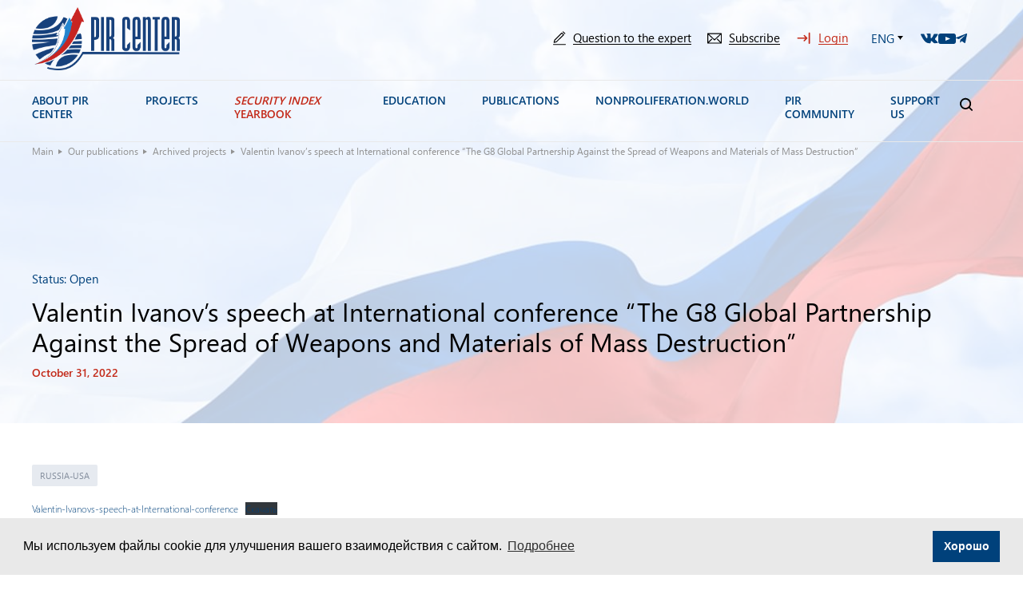

--- FILE ---
content_type: text/css
request_url: https://pircenter.org/wp-content/themes/pir-center/css/styles.css?ver=1.0.22
body_size: 32192
content:
/*!
 * Bootstrap Reboot v5.1.3 (https://getbootstrap.com/)
 * Copyright 2011-2021 The Bootstrap Authors
 * Copyright 2011-2021 Twitter, Inc.
 * Licensed under MIT (https://github.com/twbs/bootstrap/blob/main/LICENSE)
 * Forked from Normalize.css, licensed MIT (https://github.com/necolas/normalize.css/blob/master/LICENSE.md)
 */
:root {
  --bs-blue: #0165AA;
  --bs-indigo: #6610f2;
  --bs-purple: #6f42c1;
  --bs-pink: #d63384;
  --bs-red: #dc3545;
  --bs-orange: #fd7e14;
  --bs-yellow: #ffc107;
  --bs-green: #198754;
  --bs-teal: #20c997;
  --bs-cyan: #0dcaf0;
  --bs-white: #fff;
  --bs-gray: #6c757d;
  --bs-gray-dark: #343a40;
  --bs-gray-100: #f8f9fa;
  --bs-gray-200: #e9ecef;
  --bs-gray-300: #dee2e6;
  --bs-gray-400: #ced4da;
  --bs-gray-500: #adb5bd;
  --bs-gray-600: #6c757d;
  --bs-gray-700: #495057;
  --bs-gray-800: #343a40;
  --bs-gray-900: #212529;
  --bs-primary: #0165AA;
  --bs-secondary: #6c757d;
  --bs-success: #198754;
  --bs-info: #0dcaf0;
  --bs-warning: #ffc107;
  --bs-danger: #dc3545;
  --bs-light: #f8f9fa;
  --bs-dark: #212529;
  --bs-primary-rgb: 1, 101, 170;
  --bs-secondary-rgb: 108, 117, 125;
  --bs-success-rgb: 25, 135, 84;
  --bs-info-rgb: 13, 202, 240;
  --bs-warning-rgb: 255, 193, 7;
  --bs-danger-rgb: 220, 53, 69;
  --bs-light-rgb: 248, 249, 250;
  --bs-dark-rgb: 33, 37, 41;
  --bs-white-rgb: 255, 255, 255;
  --bs-black-rgb: 0, 0, 0;
  --bs-body-color-rgb: 33, 37, 41;
  --bs-body-bg-rgb: 255, 255, 255;
  --bs-font-sans-serif: system-ui, -apple-system, "Segoe UI", Roboto, "Helvetica Neue", Arial, "Noto Sans", "Liberation Sans", sans-serif, "Apple Color Emoji", "Segoe UI Emoji", "Segoe UI Symbol", "Noto Color Emoji";
  --bs-font-monospace: SFMono-Regular, Menlo, Monaco, Consolas, "Liberation Mono", "Courier New", monospace;
  --bs-gradient: linear-gradient(180deg, rgba(255, 255, 255, 0.15), rgba(255, 255, 255, 0));
  --bs-body-font-family: var(--bs-font-sans-serif);
  --bs-body-font-size: 1rem;
  --bs-body-font-weight: 400;
  --bs-body-line-height: 1.5;
  --bs-body-color: #212529;
  --bs-body-bg: #fff;
}

*,
*::before,
*::after {
  -webkit-box-sizing: border-box;
          box-sizing: border-box;
}

@media (prefers-reduced-motion: no-preference) {
  :root {
    scroll-behavior: smooth;
  }
}

body {
  margin: 0;
  font-family: var(--bs-body-font-family);
  font-size: var(--bs-body-font-size);
  font-weight: var(--bs-body-font-weight);
  line-height: var(--bs-body-line-height);
  color: var(--bs-body-color);
  text-align: var(--bs-body-text-align);
  background-color: var(--bs-body-bg);
  -webkit-text-size-adjust: 100%;
  -webkit-tap-highlight-color: rgba(0, 0, 0, 0);
}

hr {
  margin: 1rem 0;
  color: inherit;
  background-color: currentColor;
  border: 0;
  opacity: 0.25;
}

hr:not([size]) {
  height: 1px;
}

h6, h5, h4, h3, h2, h1 {
  margin-top: 0;
  margin-bottom: 0.5rem;
  font-weight: 500;
  line-height: 1.2;
}

h1 {
  font-size: calc(1.375rem + 1.5vw);
}
@media (min-width: 1200px) {
  h1 {
    font-size: 2.5rem;
  }
}

h2 {
  font-size: calc(1.325rem + 0.9vw);
}
@media (min-width: 1200px) {
  h2 {
    font-size: 2rem;
  }
}

h3 {
  font-size: calc(1.3rem + 0.6vw);
}
@media (min-width: 1200px) {
  h3 {
    font-size: 1.75rem;
  }
}

h4 {
  font-size: calc(1.275rem + 0.3vw);
}
@media (min-width: 1200px) {
  h4 {
    font-size: 1.5rem;
  }
}

h5 {
  font-size: 1.25rem;
}

h6 {
  font-size: 1rem;
}

p {
  margin-top: 0;
  margin-bottom: 1rem;
}

abbr[title],
abbr[data-bs-original-title] {
  -webkit-text-decoration: underline dotted;
          text-decoration: underline dotted;
  cursor: help;
  -webkit-text-decoration-skip-ink: none;
          text-decoration-skip-ink: none;
}

address {
  margin-bottom: 1rem;
  font-style: normal;
  line-height: inherit;
}

ol,
ul {
  padding-left: 2rem;
}

ol,
ul,
dl {
  margin-top: 0;
  margin-bottom: 1rem;
}

ol ol,
ul ul,
ol ul,
ul ol {
  margin-bottom: 0;
}

dt {
  font-weight: 700;
}

dd {
  margin-bottom: 0.5rem;
  margin-left: 0;
}

blockquote {
  margin: 0 0 1rem;
}

b,
strong {
  font-weight: bolder;
}

small {
  font-size: 0.875em;
}

mark {
  padding: 0.2em;
  background-color: #fcf8e3;
}

sub,
sup {
  position: relative;
  font-size: 0.75em;
  line-height: 0;
  vertical-align: baseline;
}

sub {
  bottom: -0.25em;
}

sup {
  top: -0.5em;
}

a {
  color: #0165AA;
  text-decoration: none;
}

a:hover {
  color: #015188;
}

a:not([href]):not([class]), a:not([href]):not([class]):hover {
  color: inherit;
  text-decoration: none;
}

pre,
code,
kbd,
samp {
  font-family: var(--bs-font-monospace);
  font-size: 1em;
  direction: ltr /* rtl:ignore */;
  unicode-bidi: bidi-override;
}

pre {
  display: block;
  margin-top: 0;
  margin-bottom: 1rem;
  overflow: auto;
  font-size: 0.875em;
}
pre code {
  font-size: inherit;
  color: inherit;
  word-break: normal;
}

code {
  font-size: 0.875em;
  color: #d63384;
  word-wrap: break-word;
}
a > code {
  color: inherit;
}

kbd {
  padding: 0.2rem 0.4rem;
  font-size: 0.875em;
  color: #fff;
  background-color: #212529;
  border-radius: 0.2rem;
}
kbd kbd {
  padding: 0;
  font-size: 1em;
  font-weight: 700;
}

figure {
  margin: 0 0 1rem;
}

img,
svg {
  vertical-align: middle;
}

table {
  caption-side: bottom;
  border-collapse: collapse;
}

caption {
  padding-top: 0.5rem;
  padding-bottom: 0.5rem;
  color: #6c757d;
  text-align: left;
}

th {
  text-align: inherit;
  text-align: -webkit-match-parent;
}

thead,
tbody,
tfoot,
tr,
td,
th {
  border-color: inherit;
  border-style: solid;
  border-width: 0;
}

label {
  display: inline-block;
}

button {
  border-radius: 0;
}

button:focus:not(:focus-visible) {
  outline: 0;
}

input,
button,
select,
optgroup,
textarea {
  margin: 0;
  font-family: inherit;
  font-size: inherit;
  line-height: inherit;
}

button,
select {
  text-transform: none;
}

[role=button] {
  cursor: pointer;
}

select {
  word-wrap: normal;
}
select:disabled {
  opacity: 1;
}

[list]::-webkit-calendar-picker-indicator {
  display: none;
}

button,
[type=button],
[type=reset],
[type=submit] {
  -webkit-appearance: button;
}
button:not(:disabled),
[type=button]:not(:disabled),
[type=reset]:not(:disabled),
[type=submit]:not(:disabled) {
  cursor: pointer;
}

::-moz-focus-inner {
  padding: 0;
  border-style: none;
}

textarea {
  resize: vertical;
}

fieldset {
  min-width: 0;
  padding: 0;
  margin: 0;
  border: 0;
}
legend {
  float: left;
  width: 100%;
  padding: 0;
  margin-bottom: 0.5rem;
  font-size: calc(1.275rem + 0.3vw);
  line-height: inherit;
}
@media (min-width: 1200px) {
  legend {
    font-size: 1.5rem;
  }
}
legend + * {
  clear: left;
}

::-webkit-datetime-edit-fields-wrapper,
::-webkit-datetime-edit-text,
::-webkit-datetime-edit-minute,
::-webkit-datetime-edit-hour-field,
::-webkit-datetime-edit-day-field,
::-webkit-datetime-edit-month-field,
::-webkit-datetime-edit-year-field {
  padding: 0;
}

::-webkit-inner-spin-button {
  height: auto;
}

[type=search] {
  outline-offset: -2px;
  -webkit-appearance: textfield;
}

/* rtl:raw:
[type="tel"],
[type="url"],
[type="email"],
[type="number"] {
  direction: ltr;
}
*/
::-webkit-search-decoration {
  -webkit-appearance: none;
}

::-webkit-color-swatch-wrapper {
  padding: 0;
}

::-webkit-file-upload-button {
  font: inherit;
}

::file-selector-button {
  font: inherit;
}

::-webkit-file-upload-button {
  font: inherit;
  -webkit-appearance: button;
}

output {
  display: inline-block;
}

iframe {
  border: 0;
}

summary {
  display: list-item;
  cursor: pointer;
}

progress {
  vertical-align: baseline;
}

[hidden] {
  display: none !important;
}

/*!
 * Bootstrap Grid v5.1.3 (https://getbootstrap.com/)
 * Copyright 2011-2021 The Bootstrap Authors
 * Copyright 2011-2021 Twitter, Inc.
 * Licensed under MIT (https://github.com/twbs/bootstrap/blob/main/LICENSE)
 */
:root {
  --bs-blue: #0165AA;
  --bs-indigo: #6610f2;
  --bs-purple: #6f42c1;
  --bs-pink: #d63384;
  --bs-red: #dc3545;
  --bs-orange: #fd7e14;
  --bs-yellow: #ffc107;
  --bs-green: #198754;
  --bs-teal: #20c997;
  --bs-cyan: #0dcaf0;
  --bs-white: #fff;
  --bs-gray: #6c757d;
  --bs-gray-dark: #343a40;
  --bs-gray-100: #f8f9fa;
  --bs-gray-200: #e9ecef;
  --bs-gray-300: #dee2e6;
  --bs-gray-400: #ced4da;
  --bs-gray-500: #adb5bd;
  --bs-gray-600: #6c757d;
  --bs-gray-700: #495057;
  --bs-gray-800: #343a40;
  --bs-gray-900: #212529;
  --bs-primary: #0165AA;
  --bs-secondary: #6c757d;
  --bs-success: #198754;
  --bs-info: #0dcaf0;
  --bs-warning: #ffc107;
  --bs-danger: #dc3545;
  --bs-light: #f8f9fa;
  --bs-dark: #212529;
  --bs-primary-rgb: 1, 101, 170;
  --bs-secondary-rgb: 108, 117, 125;
  --bs-success-rgb: 25, 135, 84;
  --bs-info-rgb: 13, 202, 240;
  --bs-warning-rgb: 255, 193, 7;
  --bs-danger-rgb: 220, 53, 69;
  --bs-light-rgb: 248, 249, 250;
  --bs-dark-rgb: 33, 37, 41;
  --bs-white-rgb: 255, 255, 255;
  --bs-black-rgb: 0, 0, 0;
  --bs-body-color-rgb: 33, 37, 41;
  --bs-body-bg-rgb: 255, 255, 255;
  --bs-font-sans-serif: system-ui, -apple-system, "Segoe UI", Roboto, "Helvetica Neue", Arial, "Noto Sans", "Liberation Sans", sans-serif, "Apple Color Emoji", "Segoe UI Emoji", "Segoe UI Symbol", "Noto Color Emoji";
  --bs-font-monospace: SFMono-Regular, Menlo, Monaco, Consolas, "Liberation Mono", "Courier New", monospace;
  --bs-gradient: linear-gradient(180deg, rgba(255, 255, 255, 0.15), rgba(255, 255, 255, 0));
  --bs-body-font-family: var(--bs-font-sans-serif);
  --bs-body-font-size: 1rem;
  --bs-body-font-weight: 400;
  --bs-body-line-height: 1.5;
  --bs-body-color: #212529;
  --bs-body-bg: #fff;
}

.container,
.container-fluid,
.container-xl,
.container-lg,
.container-md,
.container-sm {
  width: 100%;
  padding-right: var(--bs-gutter-x, 12px);
  padding-left: var(--bs-gutter-x, 12px);
  margin-right: auto;
  margin-left: auto;
}

@media (min-width: 576px) {
  .container-sm, .container {
    max-width: 100%;
  }
}
@media (min-width: 768px) {
  .container-md, .container-sm, .container {
    max-width: 720px;
  }
}
@media (min-width: 1024px) {
  .container-lg, .container-md, .container-sm, .container {
    max-width: 960px;
  }
}
@media (min-width: 1280px) {
  .container-xl, .container-lg, .container-md, .container-sm, .container {
    max-width: 1224px;
  }
}
.row {
  --bs-gutter-x: 24px;
  --bs-gutter-y: 0;
  display: -webkit-box;
  display: -ms-flexbox;
  display: flex;
  -ms-flex-wrap: wrap;
      flex-wrap: wrap;
  margin-top: calc(-1 * var(--bs-gutter-y));
  margin-right: calc(-0.5 * var(--bs-gutter-x));
  margin-left: calc(-0.5 * var(--bs-gutter-x));
}
.row > * {
  -webkit-box-sizing: border-box;
          box-sizing: border-box;
  -ms-flex-negative: 0;
      flex-shrink: 0;
  width: 100%;
  max-width: 100%;
  padding-right: calc(var(--bs-gutter-x) * 0.5);
  padding-left: calc(var(--bs-gutter-x) * 0.5);
  margin-top: var(--bs-gutter-y);
}

.col {
  -webkit-box-flex: 1;
      -ms-flex: 1 0 0%;
          flex: 1 0 0%;
}

.row-cols-auto > * {
  -webkit-box-flex: 0;
      -ms-flex: 0 0 auto;
          flex: 0 0 auto;
  width: auto;
}

.row-cols-1 > * {
  -webkit-box-flex: 0;
      -ms-flex: 0 0 auto;
          flex: 0 0 auto;
  width: 100%;
}

.row-cols-2 > * {
  -webkit-box-flex: 0;
      -ms-flex: 0 0 auto;
          flex: 0 0 auto;
  width: 50%;
}

.row-cols-3 > * {
  -webkit-box-flex: 0;
      -ms-flex: 0 0 auto;
          flex: 0 0 auto;
  width: 33.3333333333%;
}

.row-cols-4 > * {
  -webkit-box-flex: 0;
      -ms-flex: 0 0 auto;
          flex: 0 0 auto;
  width: 25%;
}

.row-cols-5 > * {
  -webkit-box-flex: 0;
      -ms-flex: 0 0 auto;
          flex: 0 0 auto;
  width: 20%;
}

.row-cols-6 > * {
  -webkit-box-flex: 0;
      -ms-flex: 0 0 auto;
          flex: 0 0 auto;
  width: 16.6666666667%;
}

.col-auto {
  -webkit-box-flex: 0;
      -ms-flex: 0 0 auto;
          flex: 0 0 auto;
  width: auto;
}

.col-1 {
  -webkit-box-flex: 0;
      -ms-flex: 0 0 auto;
          flex: 0 0 auto;
  width: 8.33333333%;
}

.col-2 {
  -webkit-box-flex: 0;
      -ms-flex: 0 0 auto;
          flex: 0 0 auto;
  width: 16.66666667%;
}

.col-3 {
  -webkit-box-flex: 0;
      -ms-flex: 0 0 auto;
          flex: 0 0 auto;
  width: 25%;
}

.col-4 {
  -webkit-box-flex: 0;
      -ms-flex: 0 0 auto;
          flex: 0 0 auto;
  width: 33.33333333%;
}

.col-5 {
  -webkit-box-flex: 0;
      -ms-flex: 0 0 auto;
          flex: 0 0 auto;
  width: 41.66666667%;
}

.col-6 {
  -webkit-box-flex: 0;
      -ms-flex: 0 0 auto;
          flex: 0 0 auto;
  width: 50%;
}

.col-7 {
  -webkit-box-flex: 0;
      -ms-flex: 0 0 auto;
          flex: 0 0 auto;
  width: 58.33333333%;
}

.col-8 {
  -webkit-box-flex: 0;
      -ms-flex: 0 0 auto;
          flex: 0 0 auto;
  width: 66.66666667%;
}

.col-9 {
  -webkit-box-flex: 0;
      -ms-flex: 0 0 auto;
          flex: 0 0 auto;
  width: 75%;
}

.col-10 {
  -webkit-box-flex: 0;
      -ms-flex: 0 0 auto;
          flex: 0 0 auto;
  width: 83.33333333%;
}

.col-11 {
  -webkit-box-flex: 0;
      -ms-flex: 0 0 auto;
          flex: 0 0 auto;
  width: 91.66666667%;
}

.col-12 {
  -webkit-box-flex: 0;
      -ms-flex: 0 0 auto;
          flex: 0 0 auto;
  width: 100%;
}

.offset-1 {
  margin-left: 8.33333333%;
}

.offset-2 {
  margin-left: 16.66666667%;
}

.offset-3 {
  margin-left: 25%;
}

.offset-4 {
  margin-left: 33.33333333%;
}

.offset-5 {
  margin-left: 41.66666667%;
}

.offset-6 {
  margin-left: 50%;
}

.offset-7 {
  margin-left: 58.33333333%;
}

.offset-8 {
  margin-left: 66.66666667%;
}

.offset-9 {
  margin-left: 75%;
}

.offset-10 {
  margin-left: 83.33333333%;
}

.offset-11 {
  margin-left: 91.66666667%;
}

.g-0,
.gx-0 {
  --bs-gutter-x: 0;
}

.g-0,
.gy-0 {
  --bs-gutter-y: 0;
}

.g-1,
.gx-1 {
  --bs-gutter-x: 0.25rem;
}

.g-1,
.gy-1 {
  --bs-gutter-y: 0.25rem;
}

.g-2,
.gx-2 {
  --bs-gutter-x: 0.5rem;
}

.g-2,
.gy-2 {
  --bs-gutter-y: 0.5rem;
}

.g-3,
.gx-3 {
  --bs-gutter-x: 1rem;
}

.g-3,
.gy-3 {
  --bs-gutter-y: 1rem;
}

.g-4,
.gx-4 {
  --bs-gutter-x: 1.5rem;
}

.g-4,
.gy-4 {
  --bs-gutter-y: 1.5rem;
}

.g-5,
.gx-5 {
  --bs-gutter-x: 3rem;
}

.g-5,
.gy-5 {
  --bs-gutter-y: 3rem;
}

@media (min-width: 576px) {
  .col-sm {
    -webkit-box-flex: 1;
        -ms-flex: 1 0 0%;
            flex: 1 0 0%;
  }

  .row-cols-sm-auto > * {
    -webkit-box-flex: 0;
        -ms-flex: 0 0 auto;
            flex: 0 0 auto;
    width: auto;
  }

  .row-cols-sm-1 > * {
    -webkit-box-flex: 0;
        -ms-flex: 0 0 auto;
            flex: 0 0 auto;
    width: 100%;
  }

  .row-cols-sm-2 > * {
    -webkit-box-flex: 0;
        -ms-flex: 0 0 auto;
            flex: 0 0 auto;
    width: 50%;
  }

  .row-cols-sm-3 > * {
    -webkit-box-flex: 0;
        -ms-flex: 0 0 auto;
            flex: 0 0 auto;
    width: 33.3333333333%;
  }

  .row-cols-sm-4 > * {
    -webkit-box-flex: 0;
        -ms-flex: 0 0 auto;
            flex: 0 0 auto;
    width: 25%;
  }

  .row-cols-sm-5 > * {
    -webkit-box-flex: 0;
        -ms-flex: 0 0 auto;
            flex: 0 0 auto;
    width: 20%;
  }

  .row-cols-sm-6 > * {
    -webkit-box-flex: 0;
        -ms-flex: 0 0 auto;
            flex: 0 0 auto;
    width: 16.6666666667%;
  }

  .col-sm-auto {
    -webkit-box-flex: 0;
        -ms-flex: 0 0 auto;
            flex: 0 0 auto;
    width: auto;
  }

  .col-sm-1 {
    -webkit-box-flex: 0;
        -ms-flex: 0 0 auto;
            flex: 0 0 auto;
    width: 8.33333333%;
  }

  .col-sm-2 {
    -webkit-box-flex: 0;
        -ms-flex: 0 0 auto;
            flex: 0 0 auto;
    width: 16.66666667%;
  }

  .col-sm-3 {
    -webkit-box-flex: 0;
        -ms-flex: 0 0 auto;
            flex: 0 0 auto;
    width: 25%;
  }

  .col-sm-4 {
    -webkit-box-flex: 0;
        -ms-flex: 0 0 auto;
            flex: 0 0 auto;
    width: 33.33333333%;
  }

  .col-sm-5 {
    -webkit-box-flex: 0;
        -ms-flex: 0 0 auto;
            flex: 0 0 auto;
    width: 41.66666667%;
  }

  .col-sm-6 {
    -webkit-box-flex: 0;
        -ms-flex: 0 0 auto;
            flex: 0 0 auto;
    width: 50%;
  }

  .col-sm-7 {
    -webkit-box-flex: 0;
        -ms-flex: 0 0 auto;
            flex: 0 0 auto;
    width: 58.33333333%;
  }

  .col-sm-8 {
    -webkit-box-flex: 0;
        -ms-flex: 0 0 auto;
            flex: 0 0 auto;
    width: 66.66666667%;
  }

  .col-sm-9 {
    -webkit-box-flex: 0;
        -ms-flex: 0 0 auto;
            flex: 0 0 auto;
    width: 75%;
  }

  .col-sm-10 {
    -webkit-box-flex: 0;
        -ms-flex: 0 0 auto;
            flex: 0 0 auto;
    width: 83.33333333%;
  }

  .col-sm-11 {
    -webkit-box-flex: 0;
        -ms-flex: 0 0 auto;
            flex: 0 0 auto;
    width: 91.66666667%;
  }

  .col-sm-12 {
    -webkit-box-flex: 0;
        -ms-flex: 0 0 auto;
            flex: 0 0 auto;
    width: 100%;
  }

  .offset-sm-0 {
    margin-left: 0;
  }

  .offset-sm-1 {
    margin-left: 8.33333333%;
  }

  .offset-sm-2 {
    margin-left: 16.66666667%;
  }

  .offset-sm-3 {
    margin-left: 25%;
  }

  .offset-sm-4 {
    margin-left: 33.33333333%;
  }

  .offset-sm-5 {
    margin-left: 41.66666667%;
  }

  .offset-sm-6 {
    margin-left: 50%;
  }

  .offset-sm-7 {
    margin-left: 58.33333333%;
  }

  .offset-sm-8 {
    margin-left: 66.66666667%;
  }

  .offset-sm-9 {
    margin-left: 75%;
  }

  .offset-sm-10 {
    margin-left: 83.33333333%;
  }

  .offset-sm-11 {
    margin-left: 91.66666667%;
  }

  .g-sm-0,
.gx-sm-0 {
    --bs-gutter-x: 0;
  }

  .g-sm-0,
.gy-sm-0 {
    --bs-gutter-y: 0;
  }

  .g-sm-1,
.gx-sm-1 {
    --bs-gutter-x: 0.25rem;
  }

  .g-sm-1,
.gy-sm-1 {
    --bs-gutter-y: 0.25rem;
  }

  .g-sm-2,
.gx-sm-2 {
    --bs-gutter-x: 0.5rem;
  }

  .g-sm-2,
.gy-sm-2 {
    --bs-gutter-y: 0.5rem;
  }

  .g-sm-3,
.gx-sm-3 {
    --bs-gutter-x: 1rem;
  }

  .g-sm-3,
.gy-sm-3 {
    --bs-gutter-y: 1rem;
  }

  .g-sm-4,
.gx-sm-4 {
    --bs-gutter-x: 1.5rem;
  }

  .g-sm-4,
.gy-sm-4 {
    --bs-gutter-y: 1.5rem;
  }

  .g-sm-5,
.gx-sm-5 {
    --bs-gutter-x: 3rem;
  }

  .g-sm-5,
.gy-sm-5 {
    --bs-gutter-y: 3rem;
  }
}
@media (min-width: 768px) {
  .col-md {
    -webkit-box-flex: 1;
        -ms-flex: 1 0 0%;
            flex: 1 0 0%;
  }

  .row-cols-md-auto > * {
    -webkit-box-flex: 0;
        -ms-flex: 0 0 auto;
            flex: 0 0 auto;
    width: auto;
  }

  .row-cols-md-1 > * {
    -webkit-box-flex: 0;
        -ms-flex: 0 0 auto;
            flex: 0 0 auto;
    width: 100%;
  }

  .row-cols-md-2 > * {
    -webkit-box-flex: 0;
        -ms-flex: 0 0 auto;
            flex: 0 0 auto;
    width: 50%;
  }

  .row-cols-md-3 > * {
    -webkit-box-flex: 0;
        -ms-flex: 0 0 auto;
            flex: 0 0 auto;
    width: 33.3333333333%;
  }

  .row-cols-md-4 > * {
    -webkit-box-flex: 0;
        -ms-flex: 0 0 auto;
            flex: 0 0 auto;
    width: 25%;
  }

  .row-cols-md-5 > * {
    -webkit-box-flex: 0;
        -ms-flex: 0 0 auto;
            flex: 0 0 auto;
    width: 20%;
  }

  .row-cols-md-6 > * {
    -webkit-box-flex: 0;
        -ms-flex: 0 0 auto;
            flex: 0 0 auto;
    width: 16.6666666667%;
  }

  .col-md-auto {
    -webkit-box-flex: 0;
        -ms-flex: 0 0 auto;
            flex: 0 0 auto;
    width: auto;
  }

  .col-md-1 {
    -webkit-box-flex: 0;
        -ms-flex: 0 0 auto;
            flex: 0 0 auto;
    width: 8.33333333%;
  }

  .col-md-2 {
    -webkit-box-flex: 0;
        -ms-flex: 0 0 auto;
            flex: 0 0 auto;
    width: 16.66666667%;
  }

  .col-md-3 {
    -webkit-box-flex: 0;
        -ms-flex: 0 0 auto;
            flex: 0 0 auto;
    width: 25%;
  }

  .col-md-4 {
    -webkit-box-flex: 0;
        -ms-flex: 0 0 auto;
            flex: 0 0 auto;
    width: 33.33333333%;
  }

  .col-md-5 {
    -webkit-box-flex: 0;
        -ms-flex: 0 0 auto;
            flex: 0 0 auto;
    width: 41.66666667%;
  }

  .col-md-6 {
    -webkit-box-flex: 0;
        -ms-flex: 0 0 auto;
            flex: 0 0 auto;
    width: 50%;
  }

  .col-md-7 {
    -webkit-box-flex: 0;
        -ms-flex: 0 0 auto;
            flex: 0 0 auto;
    width: 58.33333333%;
  }

  .col-md-8 {
    -webkit-box-flex: 0;
        -ms-flex: 0 0 auto;
            flex: 0 0 auto;
    width: 66.66666667%;
  }

  .col-md-9 {
    -webkit-box-flex: 0;
        -ms-flex: 0 0 auto;
            flex: 0 0 auto;
    width: 75%;
  }

  .col-md-10 {
    -webkit-box-flex: 0;
        -ms-flex: 0 0 auto;
            flex: 0 0 auto;
    width: 83.33333333%;
  }

  .col-md-11 {
    -webkit-box-flex: 0;
        -ms-flex: 0 0 auto;
            flex: 0 0 auto;
    width: 91.66666667%;
  }

  .col-md-12 {
    -webkit-box-flex: 0;
        -ms-flex: 0 0 auto;
            flex: 0 0 auto;
    width: 100%;
  }

  .offset-md-0 {
    margin-left: 0;
  }

  .offset-md-1 {
    margin-left: 8.33333333%;
  }

  .offset-md-2 {
    margin-left: 16.66666667%;
  }

  .offset-md-3 {
    margin-left: 25%;
  }

  .offset-md-4 {
    margin-left: 33.33333333%;
  }

  .offset-md-5 {
    margin-left: 41.66666667%;
  }

  .offset-md-6 {
    margin-left: 50%;
  }

  .offset-md-7 {
    margin-left: 58.33333333%;
  }

  .offset-md-8 {
    margin-left: 66.66666667%;
  }

  .offset-md-9 {
    margin-left: 75%;
  }

  .offset-md-10 {
    margin-left: 83.33333333%;
  }

  .offset-md-11 {
    margin-left: 91.66666667%;
  }

  .g-md-0,
.gx-md-0 {
    --bs-gutter-x: 0;
  }

  .g-md-0,
.gy-md-0 {
    --bs-gutter-y: 0;
  }

  .g-md-1,
.gx-md-1 {
    --bs-gutter-x: 0.25rem;
  }

  .g-md-1,
.gy-md-1 {
    --bs-gutter-y: 0.25rem;
  }

  .g-md-2,
.gx-md-2 {
    --bs-gutter-x: 0.5rem;
  }

  .g-md-2,
.gy-md-2 {
    --bs-gutter-y: 0.5rem;
  }

  .g-md-3,
.gx-md-3 {
    --bs-gutter-x: 1rem;
  }

  .g-md-3,
.gy-md-3 {
    --bs-gutter-y: 1rem;
  }

  .g-md-4,
.gx-md-4 {
    --bs-gutter-x: 1.5rem;
  }

  .g-md-4,
.gy-md-4 {
    --bs-gutter-y: 1.5rem;
  }

  .g-md-5,
.gx-md-5 {
    --bs-gutter-x: 3rem;
  }

  .g-md-5,
.gy-md-5 {
    --bs-gutter-y: 3rem;
  }
}
@media (min-width: 1024px) {
  .col-lg {
    -webkit-box-flex: 1;
        -ms-flex: 1 0 0%;
            flex: 1 0 0%;
  }

  .row-cols-lg-auto > * {
    -webkit-box-flex: 0;
        -ms-flex: 0 0 auto;
            flex: 0 0 auto;
    width: auto;
  }

  .row-cols-lg-1 > * {
    -webkit-box-flex: 0;
        -ms-flex: 0 0 auto;
            flex: 0 0 auto;
    width: 100%;
  }

  .row-cols-lg-2 > * {
    -webkit-box-flex: 0;
        -ms-flex: 0 0 auto;
            flex: 0 0 auto;
    width: 50%;
  }

  .row-cols-lg-3 > * {
    -webkit-box-flex: 0;
        -ms-flex: 0 0 auto;
            flex: 0 0 auto;
    width: 33.3333333333%;
  }

  .row-cols-lg-4 > * {
    -webkit-box-flex: 0;
        -ms-flex: 0 0 auto;
            flex: 0 0 auto;
    width: 25%;
  }

  .row-cols-lg-5 > * {
    -webkit-box-flex: 0;
        -ms-flex: 0 0 auto;
            flex: 0 0 auto;
    width: 20%;
  }

  .row-cols-lg-6 > * {
    -webkit-box-flex: 0;
        -ms-flex: 0 0 auto;
            flex: 0 0 auto;
    width: 16.6666666667%;
  }

  .col-lg-auto {
    -webkit-box-flex: 0;
        -ms-flex: 0 0 auto;
            flex: 0 0 auto;
    width: auto;
  }

  .col-lg-1 {
    -webkit-box-flex: 0;
        -ms-flex: 0 0 auto;
            flex: 0 0 auto;
    width: 8.33333333%;
  }

  .col-lg-2 {
    -webkit-box-flex: 0;
        -ms-flex: 0 0 auto;
            flex: 0 0 auto;
    width: 16.66666667%;
  }

  .col-lg-3 {
    -webkit-box-flex: 0;
        -ms-flex: 0 0 auto;
            flex: 0 0 auto;
    width: 25%;
  }

  .col-lg-4 {
    -webkit-box-flex: 0;
        -ms-flex: 0 0 auto;
            flex: 0 0 auto;
    width: 33.33333333%;
  }

  .col-lg-5 {
    -webkit-box-flex: 0;
        -ms-flex: 0 0 auto;
            flex: 0 0 auto;
    width: 41.66666667%;
  }

  .col-lg-6 {
    -webkit-box-flex: 0;
        -ms-flex: 0 0 auto;
            flex: 0 0 auto;
    width: 50%;
  }

  .col-lg-7 {
    -webkit-box-flex: 0;
        -ms-flex: 0 0 auto;
            flex: 0 0 auto;
    width: 58.33333333%;
  }

  .col-lg-8 {
    -webkit-box-flex: 0;
        -ms-flex: 0 0 auto;
            flex: 0 0 auto;
    width: 66.66666667%;
  }

  .col-lg-9 {
    -webkit-box-flex: 0;
        -ms-flex: 0 0 auto;
            flex: 0 0 auto;
    width: 75%;
  }

  .col-lg-10 {
    -webkit-box-flex: 0;
        -ms-flex: 0 0 auto;
            flex: 0 0 auto;
    width: 83.33333333%;
  }

  .col-lg-11 {
    -webkit-box-flex: 0;
        -ms-flex: 0 0 auto;
            flex: 0 0 auto;
    width: 91.66666667%;
  }

  .col-lg-12 {
    -webkit-box-flex: 0;
        -ms-flex: 0 0 auto;
            flex: 0 0 auto;
    width: 100%;
  }

  .offset-lg-0 {
    margin-left: 0;
  }

  .offset-lg-1 {
    margin-left: 8.33333333%;
  }

  .offset-lg-2 {
    margin-left: 16.66666667%;
  }

  .offset-lg-3 {
    margin-left: 25%;
  }

  .offset-lg-4 {
    margin-left: 33.33333333%;
  }

  .offset-lg-5 {
    margin-left: 41.66666667%;
  }

  .offset-lg-6 {
    margin-left: 50%;
  }

  .offset-lg-7 {
    margin-left: 58.33333333%;
  }

  .offset-lg-8 {
    margin-left: 66.66666667%;
  }

  .offset-lg-9 {
    margin-left: 75%;
  }

  .offset-lg-10 {
    margin-left: 83.33333333%;
  }

  .offset-lg-11 {
    margin-left: 91.66666667%;
  }

  .g-lg-0,
.gx-lg-0 {
    --bs-gutter-x: 0;
  }

  .g-lg-0,
.gy-lg-0 {
    --bs-gutter-y: 0;
  }

  .g-lg-1,
.gx-lg-1 {
    --bs-gutter-x: 0.25rem;
  }

  .g-lg-1,
.gy-lg-1 {
    --bs-gutter-y: 0.25rem;
  }

  .g-lg-2,
.gx-lg-2 {
    --bs-gutter-x: 0.5rem;
  }

  .g-lg-2,
.gy-lg-2 {
    --bs-gutter-y: 0.5rem;
  }

  .g-lg-3,
.gx-lg-3 {
    --bs-gutter-x: 1rem;
  }

  .g-lg-3,
.gy-lg-3 {
    --bs-gutter-y: 1rem;
  }

  .g-lg-4,
.gx-lg-4 {
    --bs-gutter-x: 1.5rem;
  }

  .g-lg-4,
.gy-lg-4 {
    --bs-gutter-y: 1.5rem;
  }

  .g-lg-5,
.gx-lg-5 {
    --bs-gutter-x: 3rem;
  }

  .g-lg-5,
.gy-lg-5 {
    --bs-gutter-y: 3rem;
  }
}
@media (min-width: 1280px) {
  .col-xl {
    -webkit-box-flex: 1;
        -ms-flex: 1 0 0%;
            flex: 1 0 0%;
  }

  .row-cols-xl-auto > * {
    -webkit-box-flex: 0;
        -ms-flex: 0 0 auto;
            flex: 0 0 auto;
    width: auto;
  }

  .row-cols-xl-1 > * {
    -webkit-box-flex: 0;
        -ms-flex: 0 0 auto;
            flex: 0 0 auto;
    width: 100%;
  }

  .row-cols-xl-2 > * {
    -webkit-box-flex: 0;
        -ms-flex: 0 0 auto;
            flex: 0 0 auto;
    width: 50%;
  }

  .row-cols-xl-3 > * {
    -webkit-box-flex: 0;
        -ms-flex: 0 0 auto;
            flex: 0 0 auto;
    width: 33.3333333333%;
  }

  .row-cols-xl-4 > * {
    -webkit-box-flex: 0;
        -ms-flex: 0 0 auto;
            flex: 0 0 auto;
    width: 25%;
  }

  .row-cols-xl-5 > * {
    -webkit-box-flex: 0;
        -ms-flex: 0 0 auto;
            flex: 0 0 auto;
    width: 20%;
  }

  .row-cols-xl-6 > * {
    -webkit-box-flex: 0;
        -ms-flex: 0 0 auto;
            flex: 0 0 auto;
    width: 16.6666666667%;
  }

  .col-xl-auto {
    -webkit-box-flex: 0;
        -ms-flex: 0 0 auto;
            flex: 0 0 auto;
    width: auto;
  }

  .col-xl-1 {
    -webkit-box-flex: 0;
        -ms-flex: 0 0 auto;
            flex: 0 0 auto;
    width: 8.33333333%;
  }

  .col-xl-2 {
    -webkit-box-flex: 0;
        -ms-flex: 0 0 auto;
            flex: 0 0 auto;
    width: 16.66666667%;
  }

  .col-xl-3 {
    -webkit-box-flex: 0;
        -ms-flex: 0 0 auto;
            flex: 0 0 auto;
    width: 25%;
  }

  .col-xl-4 {
    -webkit-box-flex: 0;
        -ms-flex: 0 0 auto;
            flex: 0 0 auto;
    width: 33.33333333%;
  }

  .col-xl-5 {
    -webkit-box-flex: 0;
        -ms-flex: 0 0 auto;
            flex: 0 0 auto;
    width: 41.66666667%;
  }

  .col-xl-6 {
    -webkit-box-flex: 0;
        -ms-flex: 0 0 auto;
            flex: 0 0 auto;
    width: 50%; display: flex;
  }

  .col-xl-7 {
    -webkit-box-flex: 0;
        -ms-flex: 0 0 auto;
            flex: 0 0 auto;
    width: 58.33333333%;
  }

  .col-xl-8 {
    -webkit-box-flex: 0;
        -ms-flex: 0 0 auto;
            flex: 0 0 auto;
    width: 66.66666667%;
  }

  .col-xl-9 {
    -webkit-box-flex: 0;
        -ms-flex: 0 0 auto;
            flex: 0 0 auto;
    width: 75%;
  }

  .col-xl-10 {
    -webkit-box-flex: 0;
        -ms-flex: 0 0 auto;
            flex: 0 0 auto;
    width: 83.33333333%;
  }

  .col-xl-11 {
    -webkit-box-flex: 0;
        -ms-flex: 0 0 auto;
            flex: 0 0 auto;
    width: 91.66666667%;
  }

  .col-xl-12 {
    -webkit-box-flex: 0;
        -ms-flex: 0 0 auto;
            flex: 0 0 auto;
    width: 100%;
  }

  .offset-xl-0 {
    margin-left: 0;
  }

  .offset-xl-1 {
    margin-left: 8.33333333%;
  }

  .offset-xl-2 {
    margin-left: 16.66666667%;
  }

  .offset-xl-3 {
    margin-left: 25%;
  }

  .offset-xl-4 {
    margin-left: 33.33333333%;
  }

  .offset-xl-5 {
    margin-left: 41.66666667%;
  }

  .offset-xl-6 {
    margin-left: 50%;
  }

  .offset-xl-7 {
    margin-left: 58.33333333%;
  }

  .offset-xl-8 {
    margin-left: 66.66666667%;
  }

  .offset-xl-9 {
    margin-left: 75%;
  }

  .offset-xl-10 {
    margin-left: 83.33333333%;
  }

  .offset-xl-11 {
    margin-left: 91.66666667%;
  }

  .g-xl-0,
.gx-xl-0 {
    --bs-gutter-x: 0;
  }

  .g-xl-0,
.gy-xl-0 {
    --bs-gutter-y: 0;
  }

  .g-xl-1,
.gx-xl-1 {
    --bs-gutter-x: 0.25rem;
  }

  .g-xl-1,
.gy-xl-1 {
    --bs-gutter-y: 0.25rem;
  }

  .g-xl-2,
.gx-xl-2 {
    --bs-gutter-x: 0.5rem;
  }

  .g-xl-2,
.gy-xl-2 {
    --bs-gutter-y: 0.5rem;
  }

  .g-xl-3,
.gx-xl-3 {
    --bs-gutter-x: 1rem;
  }

  .g-xl-3,
.gy-xl-3 {
    --bs-gutter-y: 1rem;
  }

  .g-xl-4,
.gx-xl-4 {
    --bs-gutter-x: 1.5rem;
  }

  .g-xl-4,
.gy-xl-4 {
    --bs-gutter-y: 1.5rem;
  }

  .g-xl-5,
.gx-xl-5 {
    --bs-gutter-x: 3rem;
  }

  .g-xl-5,
.gy-xl-5 {
    --bs-gutter-y: 3rem;
  }
}
.d-inline {
  display: inline !important;
}

.d-inline-block {
  display: inline-block !important;
}

.d-block {
  display: block !important;
}

.d-grid {
  display: -ms-grid !important;
  display: grid !important;
}

.d-table {
  display: table !important;
}

.d-table-row {
  display: table-row !important;
}

.d-table-cell {
  display: table-cell !important;
}

.d-flex {
  display: -webkit-box !important;
  display: -ms-flexbox !important;
  display: flex !important;
}

.d-inline-flex {
  display: -webkit-inline-box !important;
  display: -ms-inline-flexbox !important;
  display: inline-flex !important;
}

.d-none {
  display: none !important;
}

.flex-fill {
  -webkit-box-flex: 1 !important;
      -ms-flex: 1 1 auto !important;
          flex: 1 1 auto !important;
}

.flex-row {
  -webkit-box-orient: horizontal !important;
  -webkit-box-direction: normal !important;
      -ms-flex-direction: row !important;
          flex-direction: row !important;
}

.flex-column {
  -webkit-box-orient: vertical !important;
  -webkit-box-direction: normal !important;
      -ms-flex-direction: column !important;
          flex-direction: column !important;
}

.flex-row-reverse {
  -webkit-box-orient: horizontal !important;
  -webkit-box-direction: reverse !important;
      -ms-flex-direction: row-reverse !important;
          flex-direction: row-reverse !important;
}

.flex-column-reverse {
  -webkit-box-orient: vertical !important;
  -webkit-box-direction: reverse !important;
      -ms-flex-direction: column-reverse !important;
          flex-direction: column-reverse !important;
}

.flex-grow-0 {
  -webkit-box-flex: 0 !important;
      -ms-flex-positive: 0 !important;
          flex-grow: 0 !important;
}

.flex-grow-1 {
  -webkit-box-flex: 1 !important;
      -ms-flex-positive: 1 !important;
          flex-grow: 1 !important;
}

.flex-shrink-0 {
  -ms-flex-negative: 0 !important;
      flex-shrink: 0 !important;
}

.flex-shrink-1 {
  -ms-flex-negative: 1 !important;
      flex-shrink: 1 !important;
}

.flex-wrap {
  -ms-flex-wrap: wrap !important;
      flex-wrap: wrap !important;
}

.flex-nowrap {
  -ms-flex-wrap: nowrap !important;
      flex-wrap: nowrap !important;
}

.flex-wrap-reverse {
  -ms-flex-wrap: wrap-reverse !important;
      flex-wrap: wrap-reverse !important;
}

.justify-content-start {
  -webkit-box-pack: start !important;
      -ms-flex-pack: start !important;
          justify-content: flex-start !important;
}

.justify-content-end {
  -webkit-box-pack: end !important;
      -ms-flex-pack: end !important;
          justify-content: flex-end !important;
}

.justify-content-center {
  -webkit-box-pack: center !important;
      -ms-flex-pack: center !important;
          justify-content: center !important;
}

.justify-content-between {
  -webkit-box-pack: justify !important;
      -ms-flex-pack: justify !important;
          justify-content: space-between !important;
}

.justify-content-around {
  -ms-flex-pack: distribute !important;
      justify-content: space-around !important;
}

.justify-content-evenly {
  -webkit-box-pack: space-evenly !important;
      -ms-flex-pack: space-evenly !important;
          justify-content: space-evenly !important;
}

.align-items-start {
  -webkit-box-align: start !important;
      -ms-flex-align: start !important;
          align-items: flex-start !important;
}

.align-items-end {
  -webkit-box-align: end !important;
      -ms-flex-align: end !important;
          align-items: flex-end !important;
}

.align-items-center {
  -webkit-box-align: center !important;
      -ms-flex-align: center !important;
          align-items: center !important;
}

.align-items-baseline {
  -webkit-box-align: baseline !important;
      -ms-flex-align: baseline !important;
          align-items: baseline !important;
}

.align-items-stretch {
  -webkit-box-align: stretch !important;
      -ms-flex-align: stretch !important;
          align-items: stretch !important;
}

.align-content-start {
  -ms-flex-line-pack: start !important;
      align-content: flex-start !important;
}

.align-content-end {
  -ms-flex-line-pack: end !important;
      align-content: flex-end !important;
}

.align-content-center {
  -ms-flex-line-pack: center !important;
      align-content: center !important;
}

.align-content-between {
  -ms-flex-line-pack: justify !important;
      align-content: space-between !important;
}

.align-content-around {
  -ms-flex-line-pack: distribute !important;
      align-content: space-around !important;
}

.align-content-stretch {
  -ms-flex-line-pack: stretch !important;
      align-content: stretch !important;
}

.align-self-auto {
  -ms-flex-item-align: auto !important;
      -ms-grid-row-align: auto !important;
      align-self: auto !important;
}

.align-self-start {
  -ms-flex-item-align: start !important;
      align-self: flex-start !important;
}

.align-self-end {
  -ms-flex-item-align: end !important;
      align-self: flex-end !important;
}

.align-self-center {
  -ms-flex-item-align: center !important;
      -ms-grid-row-align: center !important;
      align-self: center !important;
}

.align-self-baseline {
  -ms-flex-item-align: baseline !important;
      align-self: baseline !important;
}

.align-self-stretch {
  -ms-flex-item-align: stretch !important;
      -ms-grid-row-align: stretch !important;
      align-self: stretch !important;
}

.order-first {
  -webkit-box-ordinal-group: 0 !important;
      -ms-flex-order: -1 !important;
          order: -1 !important;
}

.order-0 {
  -webkit-box-ordinal-group: 1 !important;
      -ms-flex-order: 0 !important;
          order: 0 !important;
}

.order-1 {
  -webkit-box-ordinal-group: 2 !important;
      -ms-flex-order: 1 !important;
          order: 1 !important;
}

.order-2 {
  -webkit-box-ordinal-group: 3 !important;
      -ms-flex-order: 2 !important;
          order: 2 !important;
}

.order-3 {
  -webkit-box-ordinal-group: 4 !important;
      -ms-flex-order: 3 !important;
          order: 3 !important;
}

.order-4 {
  -webkit-box-ordinal-group: 5 !important;
      -ms-flex-order: 4 !important;
          order: 4 !important;
}

.order-5 {
  -webkit-box-ordinal-group: 6 !important;
      -ms-flex-order: 5 !important;
          order: 5 !important;
}

.order-last {
  -webkit-box-ordinal-group: 7 !important;
      -ms-flex-order: 6 !important;
          order: 6 !important;
}

.m-0 {
  margin: 0 !important;
}

.m-1 {
  margin: 0.25rem !important;
}

.m-2 {
  margin: 0.5rem !important;
}

.m-3 {
  margin: 1rem !important;
}

.m-4 {
  margin: 1.5rem !important;
}

.m-5 {
  margin: 3rem !important;
}

.m-auto {
  margin: auto !important;
}

.mx-0 {
  margin-right: 0 !important;
  margin-left: 0 !important;
}

.mx-1 {
  margin-right: 0.25rem !important;
  margin-left: 0.25rem !important;
}

.mx-2 {
  margin-right: 0.5rem !important;
  margin-left: 0.5rem !important;
}

.mx-3 {
  margin-right: 1rem !important;
  margin-left: 1rem !important;
}

.mx-4 {
  margin-right: 1.5rem !important;
  margin-left: 1.5rem !important;
}

.mx-5 {
  margin-right: 3rem !important;
  margin-left: 3rem !important;
}

.mx-auto {
  margin-right: auto !important;
  margin-left: auto !important;
}

.my-0 {
  margin-top: 0 !important;
  margin-bottom: 0 !important;
}

.my-1 {
  margin-top: 0.25rem !important;
  margin-bottom: 0.25rem !important;
}

.my-2 {
  margin-top: 0.5rem !important;
  margin-bottom: 0.5rem !important;
}

.my-3 {
  margin-top: 1rem !important;
  margin-bottom: 1rem !important;
}

.my-4 {
  margin-top: 1.5rem !important;
  margin-bottom: 1.5rem !important;
}

.my-5 {
  margin-top: 3rem !important;
  margin-bottom: 3rem !important;
}

.my-auto {
  margin-top: auto !important;
  margin-bottom: auto !important;
}

.mt-0 {
  margin-top: 0 !important;
}

.mt-1 {
  margin-top: 0.25rem !important;
}

.mt-2 {
  margin-top: 0.5rem !important;
}

.mt-3 {
  margin-top: 1rem !important;
}

.mt-4 {
  margin-top: 1.5rem !important;
}

.mt-5 {
  margin-top: 3rem !important;
}

.mt-auto {
  margin-top: auto !important;
}

.me-0 {
  margin-right: 0 !important;
}

.me-1 {
  margin-right: 0.25rem !important;
}

.me-2 {
  margin-right: 0.5rem !important;
}

.me-3 {
  margin-right: 1rem !important;
}

.me-4 {
  margin-right: 1.5rem !important;
}

.me-5 {
  margin-right: 3rem !important;
}

.me-auto {
  margin-right: auto !important;
}

.mb-0 {
  margin-bottom: 0 !important;
}

.mb-1 {
  margin-bottom: 0.25rem !important;
}

.mb-2 {
  margin-bottom: 0.5rem !important;
}

.mb-3 {
  margin-bottom: 1rem !important;
}

.mb-4 {
  margin-bottom: 1.5rem !important;
}

.mb-5 {
  margin-bottom: 3rem !important;
}

.mb-auto {
  margin-bottom: auto !important;
}

.ms-0 {
  margin-left: 0 !important;
}

.ms-1 {
  margin-left: 0.25rem !important;
}

.ms-2 {
  margin-left: 0.5rem !important;
}

.ms-3 {
  margin-left: 1rem !important;
}

.ms-4 {
  margin-left: 1.5rem !important;
}

.ms-5 {
  margin-left: 3rem !important;
}

.ms-auto {
  margin-left: auto !important;
}

.p-0 {
  padding: 0 !important;
}

.p-1 {
  padding: 0.25rem !important;
}

.p-2 {
  padding: 0.5rem !important;
}

.p-3 {
  padding: 1rem !important;
}

.p-4 {
  padding: 1.5rem !important;
}

.p-5 {
  padding: 3rem !important;
}

.px-0 {
  padding-right: 0 !important;
  padding-left: 0 !important;
}

.px-1 {
  padding-right: 0.25rem !important;
  padding-left: 0.25rem !important;
}

.px-2 {
  padding-right: 0.5rem !important;
  padding-left: 0.5rem !important;
}

.px-3 {
  padding-right: 1rem !important;
  padding-left: 1rem !important;
}

.px-4 {
  padding-right: 1.5rem !important;
  padding-left: 1.5rem !important;
}

.px-5 {
  padding-right: 3rem !important;
  padding-left: 3rem !important;
}

.py-0 {
  padding-top: 0 !important;
  padding-bottom: 0 !important;
}

.py-1 {
  padding-top: 0.25rem !important;
  padding-bottom: 0.25rem !important;
}

.py-2 {
  padding-top: 0.5rem !important;
  padding-bottom: 0.5rem !important;
}

.py-3 {
  padding-top: 1rem !important;
  padding-bottom: 1rem !important;
}

.py-4 {
  padding-top: 1.5rem !important;
  padding-bottom: 1.5rem !important;
}

.py-5 {
  padding-top: 3rem !important;
  padding-bottom: 3rem !important;
}

.pt-0 {
  padding-top: 0 !important;
}

.pt-1 {
  padding-top: 0.25rem !important;
}

.pt-2 {
  padding-top: 0.5rem !important;
}

.pt-3 {
  padding-top: 1rem !important;
}

.pt-4 {
  padding-top: 1.5rem !important;
}

.pt-5 {
  padding-top: 3rem !important;
}

.pe-0 {
  padding-right: 0 !important;
}

.pe-1 {
  padding-right: 0.25rem !important;
}

.pe-2 {
  padding-right: 0.5rem !important;
}

.pe-3 {
  padding-right: 1rem !important;
}

.pe-4 {
  padding-right: 1.5rem !important;
}

.pe-5 {
  padding-right: 3rem !important;
}

.pb-0 {
  padding-bottom: 0 !important;
}

.pb-1 {
  padding-bottom: 0.25rem !important;
}

.pb-2 {
  padding-bottom: 0.5rem !important;
}

.pb-3 {
  padding-bottom: 1rem !important;
}

.pb-4 {
  padding-bottom: 1.5rem !important;
}

.pb-5 {
  padding-bottom: 3rem !important;
}

.ps-0 {
  padding-left: 0 !important;
}

.ps-1 {
  padding-left: 0.25rem !important;
}

.ps-2 {
  padding-left: 0.5rem !important;
}

.ps-3 {
  padding-left: 1rem !important;
}

.ps-4 {
  padding-left: 1.5rem !important;
}

.ps-5 {
  padding-left: 3rem !important;
}

@media (min-width: 576px) {
  .d-sm-inline {
    display: inline !important;
  }

  .d-sm-inline-block {
    display: inline-block !important;
  }

  .d-sm-block {
    display: block !important;
  }

  .d-sm-grid {
    display: -ms-grid !important;
    display: grid !important;
  }

  .d-sm-table {
    display: table !important;
  }

  .d-sm-table-row {
    display: table-row !important;
  }

  .d-sm-table-cell {
    display: table-cell !important;
  }

  .d-sm-flex {
    display: -webkit-box !important;
    display: -ms-flexbox !important;
    display: flex !important;
  }

  .d-sm-inline-flex {
    display: -webkit-inline-box !important;
    display: -ms-inline-flexbox !important;
    display: inline-flex !important;
  }

  .d-sm-none {
    display: none !important;
  }

  .flex-sm-fill {
    -webkit-box-flex: 1 !important;
        -ms-flex: 1 1 auto !important;
            flex: 1 1 auto !important;
  }

  .flex-sm-row {
    -webkit-box-orient: horizontal !important;
    -webkit-box-direction: normal !important;
        -ms-flex-direction: row !important;
            flex-direction: row !important;
  }

  .flex-sm-column {
    -webkit-box-orient: vertical !important;
    -webkit-box-direction: normal !important;
        -ms-flex-direction: column !important;
            flex-direction: column !important;
  }

  .flex-sm-row-reverse {
    -webkit-box-orient: horizontal !important;
    -webkit-box-direction: reverse !important;
        -ms-flex-direction: row-reverse !important;
            flex-direction: row-reverse !important;
  }

  .flex-sm-column-reverse {
    -webkit-box-orient: vertical !important;
    -webkit-box-direction: reverse !important;
        -ms-flex-direction: column-reverse !important;
            flex-direction: column-reverse !important;
  }

  .flex-sm-grow-0 {
    -webkit-box-flex: 0 !important;
        -ms-flex-positive: 0 !important;
            flex-grow: 0 !important;
  }

  .flex-sm-grow-1 {
    -webkit-box-flex: 1 !important;
        -ms-flex-positive: 1 !important;
            flex-grow: 1 !important;
  }

  .flex-sm-shrink-0 {
    -ms-flex-negative: 0 !important;
        flex-shrink: 0 !important;
  }

  .flex-sm-shrink-1 {
    -ms-flex-negative: 1 !important;
        flex-shrink: 1 !important;
  }

  .flex-sm-wrap {
    -ms-flex-wrap: wrap !important;
        flex-wrap: wrap !important;
  }

  .flex-sm-nowrap {
    -ms-flex-wrap: nowrap !important;
        flex-wrap: nowrap !important;
  }

  .flex-sm-wrap-reverse {
    -ms-flex-wrap: wrap-reverse !important;
        flex-wrap: wrap-reverse !important;
  }

  .justify-content-sm-start {
    -webkit-box-pack: start !important;
        -ms-flex-pack: start !important;
            justify-content: flex-start !important;
  }

  .justify-content-sm-end {
    -webkit-box-pack: end !important;
        -ms-flex-pack: end !important;
            justify-content: flex-end !important;
  }

  .justify-content-sm-center {
    -webkit-box-pack: center !important;
        -ms-flex-pack: center !important;
            justify-content: center !important;
  }

  .justify-content-sm-between {
    -webkit-box-pack: justify !important;
        -ms-flex-pack: justify !important;
            justify-content: space-between !important;
  }

  .justify-content-sm-around {
    -ms-flex-pack: distribute !important;
        justify-content: space-around !important;
  }

  .justify-content-sm-evenly {
    -webkit-box-pack: space-evenly !important;
        -ms-flex-pack: space-evenly !important;
            justify-content: space-evenly !important;
  }

  .align-items-sm-start {
    -webkit-box-align: start !important;
        -ms-flex-align: start !important;
            align-items: flex-start !important;
  }

  .align-items-sm-end {
    -webkit-box-align: end !important;
        -ms-flex-align: end !important;
            align-items: flex-end !important;
  }

  .align-items-sm-center {
    -webkit-box-align: center !important;
        -ms-flex-align: center !important;
            align-items: center !important;
  }

  .align-items-sm-baseline {
    -webkit-box-align: baseline !important;
        -ms-flex-align: baseline !important;
            align-items: baseline !important;
  }

  .align-items-sm-stretch {
    -webkit-box-align: stretch !important;
        -ms-flex-align: stretch !important;
            align-items: stretch !important;
  }

  .align-content-sm-start {
    -ms-flex-line-pack: start !important;
        align-content: flex-start !important;
  }

  .align-content-sm-end {
    -ms-flex-line-pack: end !important;
        align-content: flex-end !important;
  }

  .align-content-sm-center {
    -ms-flex-line-pack: center !important;
        align-content: center !important;
  }

  .align-content-sm-between {
    -ms-flex-line-pack: justify !important;
        align-content: space-between !important;
  }

  .align-content-sm-around {
    -ms-flex-line-pack: distribute !important;
        align-content: space-around !important;
  }

  .align-content-sm-stretch {
    -ms-flex-line-pack: stretch !important;
        align-content: stretch !important;
  }

  .align-self-sm-auto {
    -ms-flex-item-align: auto !important;
        -ms-grid-row-align: auto !important;
        align-self: auto !important;
  }

  .align-self-sm-start {
    -ms-flex-item-align: start !important;
        align-self: flex-start !important;
  }

  .align-self-sm-end {
    -ms-flex-item-align: end !important;
        align-self: flex-end !important;
  }

  .align-self-sm-center {
    -ms-flex-item-align: center !important;
        -ms-grid-row-align: center !important;
        align-self: center !important;
  }

  .align-self-sm-baseline {
    -ms-flex-item-align: baseline !important;
        align-self: baseline !important;
  }

  .align-self-sm-stretch {
    -ms-flex-item-align: stretch !important;
        -ms-grid-row-align: stretch !important;
        align-self: stretch !important;
  }

  .order-sm-first {
    -webkit-box-ordinal-group: 0 !important;
        -ms-flex-order: -1 !important;
            order: -1 !important;
  }

  .order-sm-0 {
    -webkit-box-ordinal-group: 1 !important;
        -ms-flex-order: 0 !important;
            order: 0 !important;
  }

  .order-sm-1 {
    -webkit-box-ordinal-group: 2 !important;
        -ms-flex-order: 1 !important;
            order: 1 !important;
  }

  .order-sm-2 {
    -webkit-box-ordinal-group: 3 !important;
        -ms-flex-order: 2 !important;
            order: 2 !important;
  }

  .order-sm-3 {
    -webkit-box-ordinal-group: 4 !important;
        -ms-flex-order: 3 !important;
            order: 3 !important;
  }

  .order-sm-4 {
    -webkit-box-ordinal-group: 5 !important;
        -ms-flex-order: 4 !important;
            order: 4 !important;
  }

  .order-sm-5 {
    -webkit-box-ordinal-group: 6 !important;
        -ms-flex-order: 5 !important;
            order: 5 !important;
  }

  .order-sm-last {
    -webkit-box-ordinal-group: 7 !important;
        -ms-flex-order: 6 !important;
            order: 6 !important;
  }

  .m-sm-0 {
    margin: 0 !important;
  }

  .m-sm-1 {
    margin: 0.25rem !important;
  }

  .m-sm-2 {
    margin: 0.5rem !important;
  }

  .m-sm-3 {
    margin: 1rem !important;
  }

  .m-sm-4 {
    margin: 1.5rem !important;
  }

  .m-sm-5 {
    margin: 3rem !important;
  }

  .m-sm-auto {
    margin: auto !important;
  }

  .mx-sm-0 {
    margin-right: 0 !important;
    margin-left: 0 !important;
  }

  .mx-sm-1 {
    margin-right: 0.25rem !important;
    margin-left: 0.25rem !important;
  }

  .mx-sm-2 {
    margin-right: 0.5rem !important;
    margin-left: 0.5rem !important;
  }

  .mx-sm-3 {
    margin-right: 1rem !important;
    margin-left: 1rem !important;
  }

  .mx-sm-4 {
    margin-right: 1.5rem !important;
    margin-left: 1.5rem !important;
  }

  .mx-sm-5 {
    margin-right: 3rem !important;
    margin-left: 3rem !important;
  }

  .mx-sm-auto {
    margin-right: auto !important;
    margin-left: auto !important;
  }

  .my-sm-0 {
    margin-top: 0 !important;
    margin-bottom: 0 !important;
  }

  .my-sm-1 {
    margin-top: 0.25rem !important;
    margin-bottom: 0.25rem !important;
  }

  .my-sm-2 {
    margin-top: 0.5rem !important;
    margin-bottom: 0.5rem !important;
  }

  .my-sm-3 {
    margin-top: 1rem !important;
    margin-bottom: 1rem !important;
  }

  .my-sm-4 {
    margin-top: 1.5rem !important;
    margin-bottom: 1.5rem !important;
  }

  .my-sm-5 {
    margin-top: 3rem !important;
    margin-bottom: 3rem !important;
  }

  .my-sm-auto {
    margin-top: auto !important;
    margin-bottom: auto !important;
  }

  .mt-sm-0 {
    margin-top: 0 !important;
  }

  .mt-sm-1 {
    margin-top: 0.25rem !important;
  }

  .mt-sm-2 {
    margin-top: 0.5rem !important;
  }

  .mt-sm-3 {
    margin-top: 1rem !important;
  }

  .mt-sm-4 {
    margin-top: 1.5rem !important;
  }

  .mt-sm-5 {
    margin-top: 3rem !important;
  }

  .mt-sm-auto {
    margin-top: auto !important;
  }

  .me-sm-0 {
    margin-right: 0 !important;
  }

  .me-sm-1 {
    margin-right: 0.25rem !important;
  }

  .me-sm-2 {
    margin-right: 0.5rem !important;
  }

  .me-sm-3 {
    margin-right: 1rem !important;
  }

  .me-sm-4 {
    margin-right: 1.5rem !important;
  }

  .me-sm-5 {
    margin-right: 3rem !important;
  }

  .me-sm-auto {
    margin-right: auto !important;
  }

  .mb-sm-0 {
    margin-bottom: 0 !important;
  }

  .mb-sm-1 {
    margin-bottom: 0.25rem !important;
  }

  .mb-sm-2 {
    margin-bottom: 0.5rem !important;
  }

  .mb-sm-3 {
    margin-bottom: 1rem !important;
  }

  .mb-sm-4 {
    margin-bottom: 1.5rem !important;
  }

  .mb-sm-5 {
    margin-bottom: 3rem !important;
  }

  .mb-sm-auto {
    margin-bottom: auto !important;
  }

  .ms-sm-0 {
    margin-left: 0 !important;
  }

  .ms-sm-1 {
    margin-left: 0.25rem !important;
  }

  .ms-sm-2 {
    margin-left: 0.5rem !important;
  }

  .ms-sm-3 {
    margin-left: 1rem !important;
  }

  .ms-sm-4 {
    margin-left: 1.5rem !important;
  }

  .ms-sm-5 {
    margin-left: 3rem !important;
  }

  .ms-sm-auto {
    margin-left: auto !important;
  }

  .p-sm-0 {
    padding: 0 !important;
  }

  .p-sm-1 {
    padding: 0.25rem !important;
  }

  .p-sm-2 {
    padding: 0.5rem !important;
  }

  .p-sm-3 {
    padding: 1rem !important;
  }

  .p-sm-4 {
    padding: 1.5rem !important;
  }

  .p-sm-5 {
    padding: 3rem !important;
  }

  .px-sm-0 {
    padding-right: 0 !important;
    padding-left: 0 !important;
  }

  .px-sm-1 {
    padding-right: 0.25rem !important;
    padding-left: 0.25rem !important;
  }

  .px-sm-2 {
    padding-right: 0.5rem !important;
    padding-left: 0.5rem !important;
  }

  .px-sm-3 {
    padding-right: 1rem !important;
    padding-left: 1rem !important;
  }

  .px-sm-4 {
    padding-right: 1.5rem !important;
    padding-left: 1.5rem !important;
  }

  .px-sm-5 {
    padding-right: 3rem !important;
    padding-left: 3rem !important;
  }

  .py-sm-0 {
    padding-top: 0 !important;
    padding-bottom: 0 !important;
  }

  .py-sm-1 {
    padding-top: 0.25rem !important;
    padding-bottom: 0.25rem !important;
  }

  .py-sm-2 {
    padding-top: 0.5rem !important;
    padding-bottom: 0.5rem !important;
  }

  .py-sm-3 {
    padding-top: 1rem !important;
    padding-bottom: 1rem !important;
  }

  .py-sm-4 {
    padding-top: 1.5rem !important;
    padding-bottom: 1.5rem !important;
  }

  .py-sm-5 {
    padding-top: 3rem !important;
    padding-bottom: 3rem !important;
  }

  .pt-sm-0 {
    padding-top: 0 !important;
  }

  .pt-sm-1 {
    padding-top: 0.25rem !important;
  }

  .pt-sm-2 {
    padding-top: 0.5rem !important;
  }

  .pt-sm-3 {
    padding-top: 1rem !important;
  }

  .pt-sm-4 {
    padding-top: 1.5rem !important;
  }

  .pt-sm-5 {
    padding-top: 3rem !important;
  }

  .pe-sm-0 {
    padding-right: 0 !important;
  }

  .pe-sm-1 {
    padding-right: 0.25rem !important;
  }

  .pe-sm-2 {
    padding-right: 0.5rem !important;
  }

  .pe-sm-3 {
    padding-right: 1rem !important;
  }

  .pe-sm-4 {
    padding-right: 1.5rem !important;
  }

  .pe-sm-5 {
    padding-right: 3rem !important;
  }

  .pb-sm-0 {
    padding-bottom: 0 !important;
  }

  .pb-sm-1 {
    padding-bottom: 0.25rem !important;
  }

  .pb-sm-2 {
    padding-bottom: 0.5rem !important;
  }

  .pb-sm-3 {
    padding-bottom: 1rem !important;
  }

  .pb-sm-4 {
    padding-bottom: 1.5rem !important;
  }

  .pb-sm-5 {
    padding-bottom: 3rem !important;
  }

  .ps-sm-0 {
    padding-left: 0 !important;
  }

  .ps-sm-1 {
    padding-left: 0.25rem !important;
  }

  .ps-sm-2 {
    padding-left: 0.5rem !important;
  }

  .ps-sm-3 {
    padding-left: 1rem !important;
  }

  .ps-sm-4 {
    padding-left: 1.5rem !important;
  }

  .ps-sm-5 {
    padding-left: 3rem !important;
  }
}
@media (min-width: 768px) {
  .d-md-inline {
    display: inline !important;
  }

  .d-md-inline-block {
    display: inline-block !important;
  }

  .d-md-block {
    display: block !important;
  }

  .d-md-grid {
    display: -ms-grid !important;
    display: grid !important;
  }

  .d-md-table {
    display: table !important;
  }

  .d-md-table-row {
    display: table-row !important;
  }

  .d-md-table-cell {
    display: table-cell !important;
  }

  .d-md-flex {
    display: -webkit-box !important;
    display: -ms-flexbox !important;
    display: flex !important;
  }

  .d-md-inline-flex {
    display: -webkit-inline-box !important;
    display: -ms-inline-flexbox !important;
    display: inline-flex !important;
  }

  .d-md-none {
    display: none !important;
  }

  .flex-md-fill {
    -webkit-box-flex: 1 !important;
        -ms-flex: 1 1 auto !important;
            flex: 1 1 auto !important;
  }

  .flex-md-row {
    -webkit-box-orient: horizontal !important;
    -webkit-box-direction: normal !important;
        -ms-flex-direction: row !important;
            flex-direction: row !important;
  }

  .flex-md-column {
    -webkit-box-orient: vertical !important;
    -webkit-box-direction: normal !important;
        -ms-flex-direction: column !important;
            flex-direction: column !important;
  }

  .flex-md-row-reverse {
    -webkit-box-orient: horizontal !important;
    -webkit-box-direction: reverse !important;
        -ms-flex-direction: row-reverse !important;
            flex-direction: row-reverse !important;
  }

  .flex-md-column-reverse {
    -webkit-box-orient: vertical !important;
    -webkit-box-direction: reverse !important;
        -ms-flex-direction: column-reverse !important;
            flex-direction: column-reverse !important;
  }

  .flex-md-grow-0 {
    -webkit-box-flex: 0 !important;
        -ms-flex-positive: 0 !important;
            flex-grow: 0 !important;
  }

  .flex-md-grow-1 {
    -webkit-box-flex: 1 !important;
        -ms-flex-positive: 1 !important;
            flex-grow: 1 !important;
  }

  .flex-md-shrink-0 {
    -ms-flex-negative: 0 !important;
        flex-shrink: 0 !important;
  }

  .flex-md-shrink-1 {
    -ms-flex-negative: 1 !important;
        flex-shrink: 1 !important;
  }

  .flex-md-wrap {
    -ms-flex-wrap: wrap !important;
        flex-wrap: wrap !important;
  }

  .flex-md-nowrap {
    -ms-flex-wrap: nowrap !important;
        flex-wrap: nowrap !important;
  }

  .flex-md-wrap-reverse {
    -ms-flex-wrap: wrap-reverse !important;
        flex-wrap: wrap-reverse !important;
  }

  .justify-content-md-start {
    -webkit-box-pack: start !important;
        -ms-flex-pack: start !important;
            justify-content: flex-start !important;
  }

  .justify-content-md-end {
    -webkit-box-pack: end !important;
        -ms-flex-pack: end !important;
            justify-content: flex-end !important;
  }

  .justify-content-md-center {
    -webkit-box-pack: center !important;
        -ms-flex-pack: center !important;
            justify-content: center !important;
  }

  .justify-content-md-between {
    -webkit-box-pack: justify !important;
        -ms-flex-pack: justify !important;
            justify-content: space-between !important;
  }

  .justify-content-md-around {
    -ms-flex-pack: distribute !important;
        justify-content: space-around !important;
  }

  .justify-content-md-evenly {
    -webkit-box-pack: space-evenly !important;
        -ms-flex-pack: space-evenly !important;
            justify-content: space-evenly !important;
  }

  .align-items-md-start {
    -webkit-box-align: start !important;
        -ms-flex-align: start !important;
            align-items: flex-start !important;
  }

  .align-items-md-end {
    -webkit-box-align: end !important;
        -ms-flex-align: end !important;
            align-items: flex-end !important;
  }

  .align-items-md-center {
    -webkit-box-align: center !important;
        -ms-flex-align: center !important;
            align-items: center !important;
  }

  .align-items-md-baseline {
    -webkit-box-align: baseline !important;
        -ms-flex-align: baseline !important;
            align-items: baseline !important;
  }

  .align-items-md-stretch {
    -webkit-box-align: stretch !important;
        -ms-flex-align: stretch !important;
            align-items: stretch !important;
  }

  .align-content-md-start {
    -ms-flex-line-pack: start !important;
        align-content: flex-start !important;
  }

  .align-content-md-end {
    -ms-flex-line-pack: end !important;
        align-content: flex-end !important;
  }

  .align-content-md-center {
    -ms-flex-line-pack: center !important;
        align-content: center !important;
  }

  .align-content-md-between {
    -ms-flex-line-pack: justify !important;
        align-content: space-between !important;
  }

  .align-content-md-around {
    -ms-flex-line-pack: distribute !important;
        align-content: space-around !important;
  }

  .align-content-md-stretch {
    -ms-flex-line-pack: stretch !important;
        align-content: stretch !important;
  }

  .align-self-md-auto {
    -ms-flex-item-align: auto !important;
        -ms-grid-row-align: auto !important;
        align-self: auto !important;
  }

  .align-self-md-start {
    -ms-flex-item-align: start !important;
        align-self: flex-start !important;
  }

  .align-self-md-end {
    -ms-flex-item-align: end !important;
        align-self: flex-end !important;
  }

  .align-self-md-center {
    -ms-flex-item-align: center !important;
        -ms-grid-row-align: center !important;
        align-self: center !important;
  }

  .align-self-md-baseline {
    -ms-flex-item-align: baseline !important;
        align-self: baseline !important;
  }

  .align-self-md-stretch {
    -ms-flex-item-align: stretch !important;
        -ms-grid-row-align: stretch !important;
        align-self: stretch !important;
  }

  .order-md-first {
    -webkit-box-ordinal-group: 0 !important;
        -ms-flex-order: -1 !important;
            order: -1 !important;
  }

  .order-md-0 {
    -webkit-box-ordinal-group: 1 !important;
        -ms-flex-order: 0 !important;
            order: 0 !important;
  }

  .order-md-1 {
    -webkit-box-ordinal-group: 2 !important;
        -ms-flex-order: 1 !important;
            order: 1 !important;
  }

  .order-md-2 {
    -webkit-box-ordinal-group: 3 !important;
        -ms-flex-order: 2 !important;
            order: 2 !important;
  }

  .order-md-3 {
    -webkit-box-ordinal-group: 4 !important;
        -ms-flex-order: 3 !important;
            order: 3 !important;
  }

  .order-md-4 {
    -webkit-box-ordinal-group: 5 !important;
        -ms-flex-order: 4 !important;
            order: 4 !important;
  }

  .order-md-5 {
    -webkit-box-ordinal-group: 6 !important;
        -ms-flex-order: 5 !important;
            order: 5 !important;
  }

  .order-md-last {
    -webkit-box-ordinal-group: 7 !important;
        -ms-flex-order: 6 !important;
            order: 6 !important;
  }

  .m-md-0 {
    margin: 0 !important;
  }

  .m-md-1 {
    margin: 0.25rem !important;
  }

  .m-md-2 {
    margin: 0.5rem !important;
  }

  .m-md-3 {
    margin: 1rem !important;
  }

  .m-md-4 {
    margin: 1.5rem !important;
  }

  .m-md-5 {
    margin: 3rem !important;
  }

  .m-md-auto {
    margin: auto !important;
  }

  .mx-md-0 {
    margin-right: 0 !important;
    margin-left: 0 !important;
  }

  .mx-md-1 {
    margin-right: 0.25rem !important;
    margin-left: 0.25rem !important;
  }

  .mx-md-2 {
    margin-right: 0.5rem !important;
    margin-left: 0.5rem !important;
  }

  .mx-md-3 {
    margin-right: 1rem !important;
    margin-left: 1rem !important;
  }

  .mx-md-4 {
    margin-right: 1.5rem !important;
    margin-left: 1.5rem !important;
  }

  .mx-md-5 {
    margin-right: 3rem !important;
    margin-left: 3rem !important;
  }

  .mx-md-auto {
    margin-right: auto !important;
    margin-left: auto !important;
  }

  .my-md-0 {
    margin-top: 0 !important;
    margin-bottom: 0 !important;
  }

  .my-md-1 {
    margin-top: 0.25rem !important;
    margin-bottom: 0.25rem !important;
  }

  .my-md-2 {
    margin-top: 0.5rem !important;
    margin-bottom: 0.5rem !important;
  }

  .my-md-3 {
    margin-top: 1rem !important;
    margin-bottom: 1rem !important;
  }

  .my-md-4 {
    margin-top: 1.5rem !important;
    margin-bottom: 1.5rem !important;
  }

  .my-md-5 {
    margin-top: 3rem !important;
    margin-bottom: 3rem !important;
  }

  .my-md-auto {
    margin-top: auto !important;
    margin-bottom: auto !important;
  }

  .mt-md-0 {
    margin-top: 0 !important;
  }

  .mt-md-1 {
    margin-top: 0.25rem !important;
  }

  .mt-md-2 {
    margin-top: 0.5rem !important;
  }

  .mt-md-3 {
    margin-top: 1rem !important;
  }

  .mt-md-4 {
    margin-top: 1.5rem !important;
  }

  .mt-md-5 {
    margin-top: 3rem !important;
  }

  .mt-md-auto {
    margin-top: auto !important;
  }

  .me-md-0 {
    margin-right: 0 !important;
  }

  .me-md-1 {
    margin-right: 0.25rem !important;
  }

  .me-md-2 {
    margin-right: 0.5rem !important;
  }

  .me-md-3 {
    margin-right: 1rem !important;
  }

  .me-md-4 {
    margin-right: 1.5rem !important;
  }

  .me-md-5 {
    margin-right: 3rem !important;
  }

  .me-md-auto {
    margin-right: auto !important;
  }

  .mb-md-0 {
    margin-bottom: 0 !important;
  }

  .mb-md-1 {
    margin-bottom: 0.25rem !important;
  }

  .mb-md-2 {
    margin-bottom: 0.5rem !important;
  }

  .mb-md-3 {
    margin-bottom: 1rem !important;
  }

  .mb-md-4 {
    margin-bottom: 1.5rem !important;
  }

  .mb-md-5 {
    margin-bottom: 3rem !important;
  }

  .mb-md-auto {
    margin-bottom: auto !important;
  }

  .ms-md-0 {
    margin-left: 0 !important;
  }

  .ms-md-1 {
    margin-left: 0.25rem !important;
  }

  .ms-md-2 {
    margin-left: 0.5rem !important;
  }

  .ms-md-3 {
    margin-left: 1rem !important;
  }

  .ms-md-4 {
    margin-left: 1.5rem !important;
  }

  .ms-md-5 {
    margin-left: 3rem !important;
  }

  .ms-md-auto {
    margin-left: auto !important;
  }

  .p-md-0 {
    padding: 0 !important;
  }

  .p-md-1 {
    padding: 0.25rem !important;
  }

  .p-md-2 {
    padding: 0.5rem !important;
  }

  .p-md-3 {
    padding: 1rem !important;
  }

  .p-md-4 {
    padding: 1.5rem !important;
  }

  .p-md-5 {
    padding: 3rem !important;
  }

  .px-md-0 {
    padding-right: 0 !important;
    padding-left: 0 !important;
  }

  .px-md-1 {
    padding-right: 0.25rem !important;
    padding-left: 0.25rem !important;
  }

  .px-md-2 {
    padding-right: 0.5rem !important;
    padding-left: 0.5rem !important;
  }

  .px-md-3 {
    padding-right: 1rem !important;
    padding-left: 1rem !important;
  }

  .px-md-4 {
    padding-right: 1.5rem !important;
    padding-left: 1.5rem !important;
  }

  .px-md-5 {
    padding-right: 3rem !important;
    padding-left: 3rem !important;
  }

  .py-md-0 {
    padding-top: 0 !important;
    padding-bottom: 0 !important;
  }

  .py-md-1 {
    padding-top: 0.25rem !important;
    padding-bottom: 0.25rem !important;
  }

  .py-md-2 {
    padding-top: 0.5rem !important;
    padding-bottom: 0.5rem !important;
  }

  .py-md-3 {
    padding-top: 1rem !important;
    padding-bottom: 1rem !important;
  }

  .py-md-4 {
    padding-top: 1.5rem !important;
    padding-bottom: 1.5rem !important;
  }

  .py-md-5 {
    padding-top: 3rem !important;
    padding-bottom: 3rem !important;
  }

  .pt-md-0 {
    padding-top: 0 !important;
  }

  .pt-md-1 {
    padding-top: 0.25rem !important;
  }

  .pt-md-2 {
    padding-top: 0.5rem !important;
  }

  .pt-md-3 {
    padding-top: 1rem !important;
  }

  .pt-md-4 {
    padding-top: 1.5rem !important;
  }

  .pt-md-5 {
    padding-top: 3rem !important;
  }

  .pe-md-0 {
    padding-right: 0 !important;
  }

  .pe-md-1 {
    padding-right: 0.25rem !important;
  }

  .pe-md-2 {
    padding-right: 0.5rem !important;
  }

  .pe-md-3 {
    padding-right: 1rem !important;
  }

  .pe-md-4 {
    padding-right: 1.5rem !important;
  }

  .pe-md-5 {
    padding-right: 3rem !important;
  }

  .pb-md-0 {
    padding-bottom: 0 !important;
  }

  .pb-md-1 {
    padding-bottom: 0.25rem !important;
  }

  .pb-md-2 {
    padding-bottom: 0.5rem !important;
  }

  .pb-md-3 {
    padding-bottom: 1rem !important;
  }

  .pb-md-4 {
    padding-bottom: 1.5rem !important;
  }

  .pb-md-5 {
    padding-bottom: 3rem !important;
  }

  .ps-md-0 {
    padding-left: 0 !important;
  }

  .ps-md-1 {
    padding-left: 0.25rem !important;
  }

  .ps-md-2 {
    padding-left: 0.5rem !important;
  }

  .ps-md-3 {
    padding-left: 1rem !important;
  }

  .ps-md-4 {
    padding-left: 1.5rem !important;
  }

  .ps-md-5 {
    padding-left: 3rem !important;
  }
}
@media (min-width: 1024px) {
  .d-lg-inline {
    display: inline !important;
  }

  .d-lg-inline-block {
    display: inline-block !important;
  }

  .d-lg-block {
    display: block !important;
  }

  .d-lg-grid {
    display: -ms-grid !important;
    display: grid !important;
  }

  .d-lg-table {
    display: table !important;
  }

  .d-lg-table-row {
    display: table-row !important;
  }

  .d-lg-table-cell {
    display: table-cell !important;
  }

  .d-lg-flex {
    display: -webkit-box !important;
    display: -ms-flexbox !important;
    display: flex !important;
  }

  .d-lg-inline-flex {
    display: -webkit-inline-box !important;
    display: -ms-inline-flexbox !important;
    display: inline-flex !important;
  }

  .d-lg-none {
    display: none !important;
  }

  .flex-lg-fill {
    -webkit-box-flex: 1 !important;
        -ms-flex: 1 1 auto !important;
            flex: 1 1 auto !important;
  }

  .flex-lg-row {
    -webkit-box-orient: horizontal !important;
    -webkit-box-direction: normal !important;
        -ms-flex-direction: row !important;
            flex-direction: row !important;
  }

  .flex-lg-column {
    -webkit-box-orient: vertical !important;
    -webkit-box-direction: normal !important;
        -ms-flex-direction: column !important;
            flex-direction: column !important;
  }

  .flex-lg-row-reverse {
    -webkit-box-orient: horizontal !important;
    -webkit-box-direction: reverse !important;
        -ms-flex-direction: row-reverse !important;
            flex-direction: row-reverse !important;
  }

  .flex-lg-column-reverse {
    -webkit-box-orient: vertical !important;
    -webkit-box-direction: reverse !important;
        -ms-flex-direction: column-reverse !important;
            flex-direction: column-reverse !important;
  }

  .flex-lg-grow-0 {
    -webkit-box-flex: 0 !important;
        -ms-flex-positive: 0 !important;
            flex-grow: 0 !important;
  }

  .flex-lg-grow-1 {
    -webkit-box-flex: 1 !important;
        -ms-flex-positive: 1 !important;
            flex-grow: 1 !important;
  }

  .flex-lg-shrink-0 {
    -ms-flex-negative: 0 !important;
        flex-shrink: 0 !important;
  }

  .flex-lg-shrink-1 {
    -ms-flex-negative: 1 !important;
        flex-shrink: 1 !important;
  }

  .flex-lg-wrap {
    -ms-flex-wrap: wrap !important;
        flex-wrap: wrap !important;
  }

  .flex-lg-nowrap {
    -ms-flex-wrap: nowrap !important;
        flex-wrap: nowrap !important;
  }

  .flex-lg-wrap-reverse {
    -ms-flex-wrap: wrap-reverse !important;
        flex-wrap: wrap-reverse !important;
  }

  .justify-content-lg-start {
    -webkit-box-pack: start !important;
        -ms-flex-pack: start !important;
            justify-content: flex-start !important;
  }

  .justify-content-lg-end {
    -webkit-box-pack: end !important;
        -ms-flex-pack: end !important;
            justify-content: flex-end !important;
  }

  .justify-content-lg-center {
    -webkit-box-pack: center !important;
        -ms-flex-pack: center !important;
            justify-content: center !important;
  }

  .justify-content-lg-between {
    -webkit-box-pack: justify !important;
        -ms-flex-pack: justify !important;
            justify-content: space-between !important;
  }

  .justify-content-lg-around {
    -ms-flex-pack: distribute !important;
        justify-content: space-around !important;
  }

  .justify-content-lg-evenly {
    -webkit-box-pack: space-evenly !important;
        -ms-flex-pack: space-evenly !important;
            justify-content: space-evenly !important;
  }

  .align-items-lg-start {
    -webkit-box-align: start !important;
        -ms-flex-align: start !important;
            align-items: flex-start !important;
  }

  .align-items-lg-end {
    -webkit-box-align: end !important;
        -ms-flex-align: end !important;
            align-items: flex-end !important;
  }

  .align-items-lg-center {
    -webkit-box-align: center !important;
        -ms-flex-align: center !important;
            align-items: center !important;
  }

  .align-items-lg-baseline {
    -webkit-box-align: baseline !important;
        -ms-flex-align: baseline !important;
            align-items: baseline !important;
  }

  .align-items-lg-stretch {
    -webkit-box-align: stretch !important;
        -ms-flex-align: stretch !important;
            align-items: stretch !important;
  }

  .align-content-lg-start {
    -ms-flex-line-pack: start !important;
        align-content: flex-start !important;
  }

  .align-content-lg-end {
    -ms-flex-line-pack: end !important;
        align-content: flex-end !important;
  }

  .align-content-lg-center {
    -ms-flex-line-pack: center !important;
        align-content: center !important;
  }

  .align-content-lg-between {
    -ms-flex-line-pack: justify !important;
        align-content: space-between !important;
  }

  .align-content-lg-around {
    -ms-flex-line-pack: distribute !important;
        align-content: space-around !important;
  }

  .align-content-lg-stretch {
    -ms-flex-line-pack: stretch !important;
        align-content: stretch !important;
  }

  .align-self-lg-auto {
    -ms-flex-item-align: auto !important;
        -ms-grid-row-align: auto !important;
        align-self: auto !important;
  }

  .align-self-lg-start {
    -ms-flex-item-align: start !important;
        align-self: flex-start !important;
  }

  .align-self-lg-end {
    -ms-flex-item-align: end !important;
        align-self: flex-end !important;
  }

  .align-self-lg-center {
    -ms-flex-item-align: center !important;
        -ms-grid-row-align: center !important;
        align-self: center !important;
  }

  .align-self-lg-baseline {
    -ms-flex-item-align: baseline !important;
        align-self: baseline !important;
  }

  .align-self-lg-stretch {
    -ms-flex-item-align: stretch !important;
        -ms-grid-row-align: stretch !important;
        align-self: stretch !important;
  }

  .order-lg-first {
    -webkit-box-ordinal-group: 0 !important;
        -ms-flex-order: -1 !important;
            order: -1 !important;
  }

  .order-lg-0 {
    -webkit-box-ordinal-group: 1 !important;
        -ms-flex-order: 0 !important;
            order: 0 !important;
  }

  .order-lg-1 {
    -webkit-box-ordinal-group: 2 !important;
        -ms-flex-order: 1 !important;
            order: 1 !important;
  }

  .order-lg-2 {
    -webkit-box-ordinal-group: 3 !important;
        -ms-flex-order: 2 !important;
            order: 2 !important;
  }

  .order-lg-3 {
    -webkit-box-ordinal-group: 4 !important;
        -ms-flex-order: 3 !important;
            order: 3 !important;
  }

  .order-lg-4 {
    -webkit-box-ordinal-group: 5 !important;
        -ms-flex-order: 4 !important;
            order: 4 !important;
  }

  .order-lg-5 {
    -webkit-box-ordinal-group: 6 !important;
        -ms-flex-order: 5 !important;
            order: 5 !important;
  }

  .order-lg-last {
    -webkit-box-ordinal-group: 7 !important;
        -ms-flex-order: 6 !important;
            order: 6 !important;
  }

  .m-lg-0 {
    margin: 0 !important;
  }

  .m-lg-1 {
    margin: 0.25rem !important;
  }

  .m-lg-2 {
    margin: 0.5rem !important;
  }

  .m-lg-3 {
    margin: 1rem !important;
  }

  .m-lg-4 {
    margin: 1.5rem !important;
  }

  .m-lg-5 {
    margin: 3rem !important;
  }

  .m-lg-auto {
    margin: auto !important;
  }

  .mx-lg-0 {
    margin-right: 0 !important;
    margin-left: 0 !important;
  }

  .mx-lg-1 {
    margin-right: 0.25rem !important;
    margin-left: 0.25rem !important;
  }

  .mx-lg-2 {
    margin-right: 0.5rem !important;
    margin-left: 0.5rem !important;
  }

  .mx-lg-3 {
    margin-right: 1rem !important;
    margin-left: 1rem !important;
  }

  .mx-lg-4 {
    margin-right: 1.5rem !important;
    margin-left: 1.5rem !important;
  }

  .mx-lg-5 {
    margin-right: 3rem !important;
    margin-left: 3rem !important;
  }

  .mx-lg-auto {
    margin-right: auto !important;
    margin-left: auto !important;
  }

  .my-lg-0 {
    margin-top: 0 !important;
    margin-bottom: 0 !important;
  }

  .my-lg-1 {
    margin-top: 0.25rem !important;
    margin-bottom: 0.25rem !important;
  }

  .my-lg-2 {
    margin-top: 0.5rem !important;
    margin-bottom: 0.5rem !important;
  }

  .my-lg-3 {
    margin-top: 1rem !important;
    margin-bottom: 1rem !important;
  }

  .my-lg-4 {
    margin-top: 1.5rem !important;
    margin-bottom: 1.5rem !important;
  }

  .my-lg-5 {
    margin-top: 3rem !important;
    margin-bottom: 3rem !important;
  }

  .my-lg-auto {
    margin-top: auto !important;
    margin-bottom: auto !important;
  }

  .mt-lg-0 {
    margin-top: 0 !important;
  }

  .mt-lg-1 {
    margin-top: 0.25rem !important;
  }

  .mt-lg-2 {
    margin-top: 0.5rem !important;
  }

  .mt-lg-3 {
    margin-top: 1rem !important;
  }

  .mt-lg-4 {
    margin-top: 1.5rem !important;
  }

  .mt-lg-5 {
    margin-top: 3rem !important;
  }

  .mt-lg-auto {
    margin-top: auto !important;
  }

  .me-lg-0 {
    margin-right: 0 !important;
  }

  .me-lg-1 {
    margin-right: 0.25rem !important;
  }

  .me-lg-2 {
    margin-right: 0.5rem !important;
  }

  .me-lg-3 {
    margin-right: 1rem !important;
  }

  .me-lg-4 {
    margin-right: 1.5rem !important;
  }

  .me-lg-5 {
    margin-right: 3rem !important;
  }

  .me-lg-auto {
    margin-right: auto !important;
  }

  .mb-lg-0 {
    margin-bottom: 0 !important;
  }

  .mb-lg-1 {
    margin-bottom: 0.25rem !important;
  }

  .mb-lg-2 {
    margin-bottom: 0.5rem !important;
  }

  .mb-lg-3 {
    margin-bottom: 1rem !important;
  }

  .mb-lg-4 {
    margin-bottom: 1.5rem !important;
  }

  .mb-lg-5 {
    margin-bottom: 3rem !important;
  }

  .mb-lg-auto {
    margin-bottom: auto !important;
  }

  .ms-lg-0 {
    margin-left: 0 !important;
  }

  .ms-lg-1 {
    margin-left: 0.25rem !important;
  }

  .ms-lg-2 {
    margin-left: 0.5rem !important;
  }

  .ms-lg-3 {
    margin-left: 1rem !important;
  }

  .ms-lg-4 {
    margin-left: 1.5rem !important;
  }

  .ms-lg-5 {
    margin-left: 3rem !important;
  }

  .ms-lg-auto {
    margin-left: auto !important;
  }

  .p-lg-0 {
    padding: 0 !important;
  }

  .p-lg-1 {
    padding: 0.25rem !important;
  }

  .p-lg-2 {
    padding: 0.5rem !important;
  }

  .p-lg-3 {
    padding: 1rem !important;
  }

  .p-lg-4 {
    padding: 1.5rem !important;
  }

  .p-lg-5 {
    padding: 3rem !important;
  }

  .px-lg-0 {
    padding-right: 0 !important;
    padding-left: 0 !important;
  }

  .px-lg-1 {
    padding-right: 0.25rem !important;
    padding-left: 0.25rem !important;
  }

  .px-lg-2 {
    padding-right: 0.5rem !important;
    padding-left: 0.5rem !important;
  }

  .px-lg-3 {
    padding-right: 1rem !important;
    padding-left: 1rem !important;
  }

  .px-lg-4 {
    padding-right: 1.5rem !important;
    padding-left: 1.5rem !important;
  }

  .px-lg-5 {
    padding-right: 3rem !important;
    padding-left: 3rem !important;
  }

  .py-lg-0 {
    padding-top: 0 !important;
    padding-bottom: 0 !important;
  }

  .py-lg-1 {
    padding-top: 0.25rem !important;
    padding-bottom: 0.25rem !important;
  }

  .py-lg-2 {
    padding-top: 0.5rem !important;
    padding-bottom: 0.5rem !important;
  }

  .py-lg-3 {
    padding-top: 1rem !important;
    padding-bottom: 1rem !important;
  }

  .py-lg-4 {
    padding-top: 1.5rem !important;
    padding-bottom: 1.5rem !important;
  }

  .py-lg-5 {
    padding-top: 3rem !important;
    padding-bottom: 3rem !important;
  }

  .pt-lg-0 {
    padding-top: 0 !important;
  }

  .pt-lg-1 {
    padding-top: 0.25rem !important;
  }

  .pt-lg-2 {
    padding-top: 0.5rem !important;
  }

  .pt-lg-3 {
    padding-top: 1rem !important;
  }

  .pt-lg-4 {
    padding-top: 1.5rem !important;
  }

  .pt-lg-5 {
    padding-top: 3rem !important;
  }

  .pe-lg-0 {
    padding-right: 0 !important;
  }

  .pe-lg-1 {
    padding-right: 0.25rem !important;
  }

  .pe-lg-2 {
    padding-right: 0.5rem !important;
  }

  .pe-lg-3 {
    padding-right: 1rem !important;
  }

  .pe-lg-4 {
    padding-right: 1.5rem !important;
  }

  .pe-lg-5 {
    padding-right: 3rem !important;
  }

  .pb-lg-0 {
    padding-bottom: 0 !important;
  }

  .pb-lg-1 {
    padding-bottom: 0.25rem !important;
  }

  .pb-lg-2 {
    padding-bottom: 0.5rem !important;
  }

  .pb-lg-3 {
    padding-bottom: 1rem !important;
  }

  .pb-lg-4 {
    padding-bottom: 1.5rem !important;
  }

  .pb-lg-5 {
    padding-bottom: 3rem !important;
  }

  .ps-lg-0 {
    padding-left: 0 !important;
  }

  .ps-lg-1 {
    padding-left: 0.25rem !important;
  }

  .ps-lg-2 {
    padding-left: 0.5rem !important;
  }

  .ps-lg-3 {
    padding-left: 1rem !important;
  }

  .ps-lg-4 {
    padding-left: 1.5rem !important;
  }

  .ps-lg-5 {
    padding-left: 3rem !important;
  }
}
@media (min-width: 1280px) {
  .d-xl-inline {
    display: inline !important;
  }

  .d-xl-inline-block {
    display: inline-block !important;
  }

  .d-xl-block {
    display: block !important;
  }

  .d-xl-grid {
    display: -ms-grid !important;
    display: grid !important;
  }

  .d-xl-table {
    display: table !important;
  }

  .d-xl-table-row {
    display: table-row !important;
  }

  .d-xl-table-cell {
    display: table-cell !important;
  }

  .d-xl-flex {
    display: -webkit-box !important;
    display: -ms-flexbox !important;
    display: flex !important;
  }

  .d-xl-inline-flex {
    display: -webkit-inline-box !important;
    display: -ms-inline-flexbox !important;
    display: inline-flex !important;
  }

  .d-xl-none {
    display: none !important;
  }

  .flex-xl-fill {
    -webkit-box-flex: 1 !important;
        -ms-flex: 1 1 auto !important;
            flex: 1 1 auto !important;
  }

  .flex-xl-row {
    -webkit-box-orient: horizontal !important;
    -webkit-box-direction: normal !important;
        -ms-flex-direction: row !important;
            flex-direction: row !important;
  }

  .flex-xl-column {
    -webkit-box-orient: vertical !important;
    -webkit-box-direction: normal !important;
        -ms-flex-direction: column !important;
            flex-direction: column !important;
  }

  .flex-xl-row-reverse {
    -webkit-box-orient: horizontal !important;
    -webkit-box-direction: reverse !important;
        -ms-flex-direction: row-reverse !important;
            flex-direction: row-reverse !important;
  }

  .flex-xl-column-reverse {
    -webkit-box-orient: vertical !important;
    -webkit-box-direction: reverse !important;
        -ms-flex-direction: column-reverse !important;
            flex-direction: column-reverse !important;
  }

  .flex-xl-grow-0 {
    -webkit-box-flex: 0 !important;
        -ms-flex-positive: 0 !important;
            flex-grow: 0 !important;
  }

  .flex-xl-grow-1 {
    -webkit-box-flex: 1 !important;
        -ms-flex-positive: 1 !important;
            flex-grow: 1 !important;
  }

  .flex-xl-shrink-0 {
    -ms-flex-negative: 0 !important;
        flex-shrink: 0 !important;
  }

  .flex-xl-shrink-1 {
    -ms-flex-negative: 1 !important;
        flex-shrink: 1 !important;
  }

  .flex-xl-wrap {
    -ms-flex-wrap: wrap !important;
        flex-wrap: wrap !important;
  }

  .flex-xl-nowrap {
    -ms-flex-wrap: nowrap !important;
        flex-wrap: nowrap !important;
  }

  .flex-xl-wrap-reverse {
    -ms-flex-wrap: wrap-reverse !important;
        flex-wrap: wrap-reverse !important;
  }

  .justify-content-xl-start {
    -webkit-box-pack: start !important;
        -ms-flex-pack: start !important;
            justify-content: flex-start !important;
  }

  .justify-content-xl-end {
    -webkit-box-pack: end !important;
        -ms-flex-pack: end !important;
            justify-content: flex-end !important;
  }

  .justify-content-xl-center {
    -webkit-box-pack: center !important;
        -ms-flex-pack: center !important;
            justify-content: center !important;
  }

  .justify-content-xl-between {
    -webkit-box-pack: justify !important;
        -ms-flex-pack: justify !important;
            justify-content: space-between !important;
  }

  .justify-content-xl-around {
    -ms-flex-pack: distribute !important;
        justify-content: space-around !important;
  }

  .justify-content-xl-evenly {
    -webkit-box-pack: space-evenly !important;
        -ms-flex-pack: space-evenly !important;
            justify-content: space-evenly !important;
  }

  .align-items-xl-start {
    -webkit-box-align: start !important;
        -ms-flex-align: start !important;
            align-items: flex-start !important;
  }

  .align-items-xl-end {
    -webkit-box-align: end !important;
        -ms-flex-align: end !important;
            align-items: flex-end !important;
  }

  .align-items-xl-center {
    -webkit-box-align: center !important;
        -ms-flex-align: center !important;
            align-items: center !important;
  }

  .align-items-xl-baseline {
    -webkit-box-align: baseline !important;
        -ms-flex-align: baseline !important;
            align-items: baseline !important;
  }

  .align-items-xl-stretch {
    -webkit-box-align: stretch !important;
        -ms-flex-align: stretch !important;
            align-items: stretch !important;
  }

  .align-content-xl-start {
    -ms-flex-line-pack: start !important;
        align-content: flex-start !important;
  }

  .align-content-xl-end {
    -ms-flex-line-pack: end !important;
        align-content: flex-end !important;
  }

  .align-content-xl-center {
    -ms-flex-line-pack: center !important;
        align-content: center !important;
  }

  .align-content-xl-between {
    -ms-flex-line-pack: justify !important;
        align-content: space-between !important;
  }

  .align-content-xl-around {
    -ms-flex-line-pack: distribute !important;
        align-content: space-around !important;
  }

  .align-content-xl-stretch {
    -ms-flex-line-pack: stretch !important;
        align-content: stretch !important;
  }

  .align-self-xl-auto {
    -ms-flex-item-align: auto !important;
        -ms-grid-row-align: auto !important;
        align-self: auto !important;
  }

  .align-self-xl-start {
    -ms-flex-item-align: start !important;
        align-self: flex-start !important;
  }

  .align-self-xl-end {
    -ms-flex-item-align: end !important;
        align-self: flex-end !important;
  }

  .align-self-xl-center {
    -ms-flex-item-align: center !important;
        -ms-grid-row-align: center !important;
        align-self: center !important;
  }

  .align-self-xl-baseline {
    -ms-flex-item-align: baseline !important;
        align-self: baseline !important;
  }

  .align-self-xl-stretch {
    -ms-flex-item-align: stretch !important;
        -ms-grid-row-align: stretch !important;
        align-self: stretch !important;
  }

  .order-xl-first {
    -webkit-box-ordinal-group: 0 !important;
        -ms-flex-order: -1 !important;
            order: -1 !important;
  }

  .order-xl-0 {
    -webkit-box-ordinal-group: 1 !important;
        -ms-flex-order: 0 !important;
            order: 0 !important;
  }

  .order-xl-1 {
    -webkit-box-ordinal-group: 2 !important;
        -ms-flex-order: 1 !important;
            order: 1 !important;
  }

  .order-xl-2 {
    -webkit-box-ordinal-group: 3 !important;
        -ms-flex-order: 2 !important;
            order: 2 !important;
  }

  .order-xl-3 {
    -webkit-box-ordinal-group: 4 !important;
        -ms-flex-order: 3 !important;
            order: 3 !important;
  }

  .order-xl-4 {
    -webkit-box-ordinal-group: 5 !important;
        -ms-flex-order: 4 !important;
            order: 4 !important;
  }

  .order-xl-5 {
    -webkit-box-ordinal-group: 6 !important;
        -ms-flex-order: 5 !important;
            order: 5 !important;
  }

  .order-xl-last {
    -webkit-box-ordinal-group: 7 !important;
        -ms-flex-order: 6 !important;
            order: 6 !important;
  }

  .m-xl-0 {
    margin: 0 !important;
  }

  .m-xl-1 {
    margin: 0.25rem !important;
  }

  .m-xl-2 {
    margin: 0.5rem !important;
  }

  .m-xl-3 {
    margin: 1rem !important;
  }

  .m-xl-4 {
    margin: 1.5rem !important;
  }

  .m-xl-5 {
    margin: 3rem !important;
  }

  .m-xl-auto {
    margin: auto !important;
  }

  .mx-xl-0 {
    margin-right: 0 !important;
    margin-left: 0 !important;
  }

  .mx-xl-1 {
    margin-right: 0.25rem !important;
    margin-left: 0.25rem !important;
  }

  .mx-xl-2 {
    margin-right: 0.5rem !important;
    margin-left: 0.5rem !important;
  }

  .mx-xl-3 {
    margin-right: 1rem !important;
    margin-left: 1rem !important;
  }

  .mx-xl-4 {
    margin-right: 1.5rem !important;
    margin-left: 1.5rem !important;
  }

  .mx-xl-5 {
    margin-right: 3rem !important;
    margin-left: 3rem !important;
  }

  .mx-xl-auto {
    margin-right: auto !important;
    margin-left: auto !important;
  }

  .my-xl-0 {
    margin-top: 0 !important;
    margin-bottom: 0 !important;
  }

  .my-xl-1 {
    margin-top: 0.25rem !important;
    margin-bottom: 0.25rem !important;
  }

  .my-xl-2 {
    margin-top: 0.5rem !important;
    margin-bottom: 0.5rem !important;
  }

  .my-xl-3 {
    margin-top: 1rem !important;
    margin-bottom: 1rem !important;
  }

  .my-xl-4 {
    margin-top: 1.5rem !important;
    margin-bottom: 1.5rem !important;
  }

  .my-xl-5 {
    margin-top: 3rem !important;
    margin-bottom: 3rem !important;
  }

  .my-xl-auto {
    margin-top: auto !important;
    margin-bottom: auto !important;
  }

  .mt-xl-0 {
    margin-top: 0 !important;
  }

  .mt-xl-1 {
    margin-top: 0.25rem !important;
  }

  .mt-xl-2 {
    margin-top: 0.5rem !important;
  }

  .mt-xl-3 {
    margin-top: 1rem !important;
  }

  .mt-xl-4 {
    margin-top: 1.5rem !important;
  }

  .mt-xl-5 {
    margin-top: 3rem !important;
  }

  .mt-xl-auto {
    margin-top: auto !important;
  }

  .me-xl-0 {
    margin-right: 0 !important;
  }

  .me-xl-1 {
    margin-right: 0.25rem !important;
  }

  .me-xl-2 {
    margin-right: 0.5rem !important;
  }

  .me-xl-3 {
    margin-right: 1rem !important;
  }

  .me-xl-4 {
    margin-right: 1.5rem !important;
  }

  .me-xl-5 {
    margin-right: 3rem !important;
  }

  .me-xl-auto {
    margin-right: auto !important;
  }

  .mb-xl-0 {
    margin-bottom: 0 !important;
  }

  .mb-xl-1 {
    margin-bottom: 0.25rem !important;
  }

  .mb-xl-2 {
    margin-bottom: 0.5rem !important;
  }

  .mb-xl-3 {
    margin-bottom: 1rem !important;
  }

  .mb-xl-4 {
    margin-bottom: 1.5rem !important;
  }

  .mb-xl-5 {
    margin-bottom: 3rem !important;
  }

  .mb-xl-auto {
    margin-bottom: auto !important;
  }

  .ms-xl-0 {
    margin-left: 0 !important;
  }

  .ms-xl-1 {
    margin-left: 0.25rem !important;
  }

  .ms-xl-2 {
    margin-left: 0.5rem !important;
  }

  .ms-xl-3 {
    margin-left: 1rem !important;
  }

  .ms-xl-4 {
    margin-left: 1.5rem !important;
  }

  .ms-xl-5 {
    margin-left: 3rem !important;
  }

  .ms-xl-auto {
    margin-left: auto !important;
  }

  .p-xl-0 {
    padding: 0 !important;
  }

  .p-xl-1 {
    padding: 0.25rem !important;
  }

  .p-xl-2 {
    padding: 0.5rem !important;
  }

  .p-xl-3 {
    padding: 1rem !important;
  }

  .p-xl-4 {
    padding: 1.5rem !important;
  }

  .p-xl-5 {
    padding: 3rem !important;
  }

  .px-xl-0 {
    padding-right: 0 !important;
    padding-left: 0 !important;
  }

  .px-xl-1 {
    padding-right: 0.25rem !important;
    padding-left: 0.25rem !important;
  }

  .px-xl-2 {
    padding-right: 0.5rem !important;
    padding-left: 0.5rem !important;
  }

  .px-xl-3 {
    padding-right: 1rem !important;
    padding-left: 1rem !important;
  }

  .px-xl-4 {
    padding-right: 1.5rem !important;
    padding-left: 1.5rem !important;
  }

  .px-xl-5 {
    padding-right: 3rem !important;
    padding-left: 3rem !important;
  }

  .py-xl-0 {
    padding-top: 0 !important;
    padding-bottom: 0 !important;
  }

  .py-xl-1 {
    padding-top: 0.25rem !important;
    padding-bottom: 0.25rem !important;
  }

  .py-xl-2 {
    padding-top: 0.5rem !important;
    padding-bottom: 0.5rem !important;
  }

  .py-xl-3 {
    padding-top: 1rem !important;
    padding-bottom: 1rem !important;
  }

  .py-xl-4 {
    padding-top: 1.5rem !important;
    padding-bottom: 1.5rem !important;
  }

  .py-xl-5 {
    padding-top: 3rem !important;
    padding-bottom: 3rem !important;
  }

  .pt-xl-0 {
    padding-top: 0 !important;
  }

  .pt-xl-1 {
    padding-top: 0.25rem !important;
  }

  .pt-xl-2 {
    padding-top: 0.5rem !important;
  }

  .pt-xl-3 {
    padding-top: 1rem !important;
  }

  .pt-xl-4 {
    padding-top: 1.5rem !important;
  }

  .pt-xl-5 {
    padding-top: 3rem !important;
  }

  .pe-xl-0 {
    padding-right: 0 !important;
  }

  .pe-xl-1 {
    padding-right: 0.25rem !important;
  }

  .pe-xl-2 {
    padding-right: 0.5rem !important;
  }

  .pe-xl-3 {
    padding-right: 1rem !important;
  }

  .pe-xl-4 {
    padding-right: 1.5rem !important;
  }

  .pe-xl-5 {
    padding-right: 3rem !important;
  }

  .pb-xl-0 {
    padding-bottom: 0 !important;
  }

  .pb-xl-1 {
    padding-bottom: 0.25rem !important;
  }

  .pb-xl-2 {
    padding-bottom: 0.5rem !important;
  }

  .pb-xl-3 {
    padding-bottom: 1rem !important;
  }

  .pb-xl-4 {
    padding-bottom: 1.5rem !important;
  }

  .pb-xl-5 {
    padding-bottom: 3rem !important;
  }

  .ps-xl-0 {
    padding-left: 0 !important;
  }

  .ps-xl-1 {
    padding-left: 0.25rem !important;
  }

  .ps-xl-2 {
    padding-left: 0.5rem !important;
  }

  .ps-xl-3 {
    padding-left: 1rem !important;
  }

  .ps-xl-4 {
    padding-left: 1.5rem !important;
  }

  .ps-xl-5 {
    padding-left: 3rem !important;
  }
}
@media print {
  .d-print-inline {
    display: inline !important;
  }

  .d-print-inline-block {
    display: inline-block !important;
  }

  .d-print-block {
    display: block !important;
  }

  .d-print-grid {
    display: -ms-grid !important;
    display: grid !important;
  }

  .d-print-table {
    display: table !important;
  }

  .d-print-table-row {
    display: table-row !important;
  }

  .d-print-table-cell {
    display: table-cell !important;
  }

  .d-print-flex {
    display: -webkit-box !important;
    display: -ms-flexbox !important;
    display: flex !important;
  }

  .d-print-inline-flex {
    display: -webkit-inline-box !important;
    display: -ms-inline-flexbox !important;
    display: inline-flex !important;
  }

  .d-print-none {
    display: none !important;
  }
}
@font-face {
  font-family: "Segoe UI Local";
  src: local("Segoe UI Semilight");
  font-weight: 300;
  font-style: normal;
}
@font-face {
  font-family: "Segoe UI Local";
  src: local("Segoe UI");
  font-weight: 400;
  font-style: normal;
}
@font-face {
  font-family: "Segoe UI Local";
  src: local("Segoe UI Semibold");
  font-weight: 600;
  font-style: normal;
}
@font-face {
  font-family: "Segoe UI Local";
  src: local("Segoe UI Bold");
  font-weight: 700;
  font-style: normal;
}
@font-face {
  font-family: "SegoeUI";
  src: url("https://static2.sharepointonline.com/files/fabric/assets/fonts/segoeui-cyrillic/segoeui-regular.woff2") format("woff2"), url("https://static2.sharepointonline.com/files/fabric/assets/fonts/segoeui-cyrillic/segoeui-regular.woff") format("woff");
  font-weight: 400;
  font-style: normal;
}
@font-face {
  font-family: "SegoeUI";
  src: url("https://static2.sharepointonline.com/files/fabric/assets/fonts/segoeui-cyrillic/segoeui-light.woff2") format("woff2"), url("https://static2.sharepointonline.com/files/fabric/assets/fonts/segoeui-cyrillic/segoeui-light.woff") format("woff");
  font-weight: 300;
  font-style: normal;
}
@font-face {
  font-family: "SegoeUI";
  src: url("https://static2.sharepointonline.com/files/fabric/assets/fonts/segoeui-cyrillic/segoeui-semibold.woff2") format("woff2"), url("https://static2.sharepointonline.com/files/fabric/assets/fonts/segoeui-cyrillic/segoeui-semibold.woff") format("woff");
  font-weight: 600;
  font-style: normal;
}
@font-face {
  font-family: "SegoeUI";
  src: url("https://static2.sharepointonline.com/files/fabric/assets/fonts/segoeui-cyrillic/segoeui-bold.woff2") format("woff2"), url("https://static2.sharepointonline.com/files/fabric/assets/fonts/segoeui-cyrillic/segoeui-bold.woff") format("woff");
  font-weight: 700;
  font-style: normal;
}
::-webkit-input-placeholder {
  color: #707E95;
}
::-moz-placeholder {
  color: #707E95;
}
:-ms-input-placeholder {
  color: #707E95;
}
::-ms-input-placeholder {
  color: #707E95;
}
::placeholder {
  color: #707E95;
}

::-moz-selection {
  background-color: #00417B;
  color: #fff;
}

::selection {
  background-color: #00417B;
  color: #fff;
}

input, textarea {
  outline: none;
}
input:focus:invalid:-moz-placeholder-shown, textarea:focus:invalid:-moz-placeholder-shown {
  background: #FCE3E3;
}
input:focus:invalid:-ms-input-placeholder, textarea:focus:invalid:-ms-input-placeholder {
  background: #FCE3E3;
}
input:focus:invalid:placeholder-shown, textarea:focus:invalid:placeholder-shown {
  background: #FCE3E3;
}

input.error, textarea.error{
  background: #FCE3E3!important;
}

input:focus:invalid:-moz-placeholder-shown + span, textarea:focus:invalid:-moz-placeholder-shown + span {
  display: block;
}
input:focus:invalid:-ms-input-placeholder + span, textarea:focus:invalid:-ms-input-placeholder + span {
  display: block;
}
input:focus:invalid:placeholder-shown + span, textarea:focus:invalid:placeholder-shown + span, input.error + span {
  display: block;
}
input:required:valid, textarea:required:valid {
  background: #E6EAF0;
}

input + span, textarea + span {
  position: absolute;
  margin-top: 2px;
  display: none;
  font-size: 12px;
  font-weight: 300;
  color: #C32A19;
}

input[type=checkbox],
input[type=radio] {
  width: 0;
  -webkit-appearance: none;
     -moz-appearance: none;
          appearance: none;
  border: none;
}

html {
  height: 100%;
}

body {
  position: relative;
  display: -webkit-box;
  display: -ms-flexbox;
  display: flex;
  -webkit-box-orient: vertical;
  -webkit-box-direction: normal;
      -ms-flex-direction: column;
          flex-direction: column;
  min-width: 320px;
  min-height: 100%;
  font-family: SegoeUI, sans-serif;
  font-size: 16px;
  line-height: 1.28;
  color: #000;
  overflow-x: hidden;
  -webkit-font-smoothing: antialiased;
  background: #fff;
}
body.overflow {
  overflow-y: hidden;
}

.hidden {
  display: none;
}

img {
  display: block;
  max-width: 100%;
  max-height: 100%;
}

ul {
  margin-bottom: 0;
  padding-left: 0;
  list-style-type: none;
}

a {
  -webkit-transition: color 0.25s ease-out;
  -o-transition: color 0.25s ease-out;
  transition: color 0.25s ease-out;
}
a:focus {
  outline: none;
}

svg path {
  -webkit-transition: fill 0.25s ease-out;
  -o-transition: fill 0.25s ease-out;
  transition: fill 0.25s ease-out;
}

.header {
  -webkit-box-flex: 0;
      -ms-flex: 0 0 auto;
          flex: 0 0 auto;
}

.wrapper {
  -webkit-box-flex: 1;
      -ms-flex: 1 0 auto;
          flex: 1 0 auto;
  overflow: hidden;
}

.footer {
  -webkit-box-flex: 0;
      -ms-flex: 0 0 auto;
          flex: 0 0 auto;
}

.lozad {
  visibility: hidden;
}
.lozad.loaded {
  visibility: visible;
}

.section {
  padding: 38px 0;
}

@media only screen and (max-width: 1024px) {
  .section {
    padding: 23px 0;
  }
}
.swiper-pagination {
  position: relative;
  bottom: 0;
  margin: 6px 0;
}
.swiper-pagination .swiper-pagination-bullet {
  width: 8px;
  height: 8px;
  margin: 0 3px;
  opacity: 1;
  background: #9C9C9C;
}
.swiper-pagination .swiper-pagination-bullet-active {
  background: #00417B;
}

.section-header {
  display: -webkit-box;
  display: -ms-flexbox;
  display: flex;
  -webkit-box-pack: justify;
      -ms-flex-pack: justify;
          justify-content: space-between;
  -webkit-box-align: center;
      -ms-flex-align: center;
          align-items: center;
  margin-bottom: 38px;
  border-bottom: 2px solid #F0F3FB;
}
.section-header__title, .section-header-nav__title {
  position: relative;
  display: inline-block;
  margin-bottom: 0;
  padding-bottom: 8px;
  font-size: 16px;
  line-height: 21px;
  text-transform: uppercase;
}
.section-header__title1 {
  position: relative;
  display: inline-block;
  margin-bottom: 0;
  padding-bottom: 8px;
  font-size: 16px;
  line-height: 21px;
  text-transform: uppercase;
}
.section-header__title::before, .section-header-nav__title::before {
  content: "";
  position: absolute;
  bottom: -2px;
  left: 0;
  width: 100%;
  height: 2px;
  background-color: #00417B;
}
.section-header-nav {
  position: relative;
  display: none;
  -webkit-box-align: center;
      -ms-flex-align: center;
          align-items: center;
  width: 100%;
  overflow: hidden;
  overflow-x: auto;
  scrollbar-width: none;
  overflow-style: none;
  padding-bottom: 12px;
}
.section-header-nav::-webkit-scrollbar {
  width: 0;
  height: 0;
}
.section-header-nav__title {
  position: relative;
  display: inline-block;
  margin-right: 35px;
  padding-bottom: 0;
  font-size: 16px;
  line-height: 21px;
  color: #7A8D9E;
  white-space: nowrap;
  text-transform: uppercase;
  text-decoration: none;
  cursor: pointer;
}
.section-header-nav__title::before {
  content: "";
  position: absolute;
  bottom: -12px;
  left: 0;
  width: 0;
  height: 2px;
  z-index: 2;
  -webkit-transition: width 0.25s ease-out;
  -o-transition: width 0.25s ease-out;
  transition: width 0.25s ease-out;
  background-color: #00417B;
}
.section-header-nav__title:last-child {
  margin-right: 0;
}
.section-header-nav__title.active {
  color: #000;
}
.section-header-nav__title.active::before {
  width: 100%;
}
.section-header-nav__title:hover {
  color: #000;
}
.section-header_white {
  border-bottom: 2px solid rgba(255, 255, 255, 0.4);
}
.section-header_white .section-header__title {
  color: #fff;
}
.section-header_white .section-header__title::before {
  background-color: #61BEFF;
}

@media only screen and (max-width: 1024px) {
  .section-header {
    margin-bottom: 23px;
  }
  .section-header-nav {
    display: -webkit-box;
    display: -ms-flexbox;
    display: flex;
  }
  .section-header-nav__title {
    font-size: 14px;
  }
}
.link-all {
  position: relative;
  display: -webkit-inline-box;
  display: -ms-inline-flexbox;
  display: inline-flex;
  -webkit-box-align: center;
      -ms-flex-align: center;
          align-items: center;
  font-size: 12px;
  line-height: 16px;
  text-transform: uppercase;
  color: #00417B;
  text-decoration: none;
}
.link-all i {
  position: relative;
  top: -3px;
  width: 15px;
  height: 15px;
  margin-left: 10px;
}
.link-all i svg path {
  -webkit-transition: fill 0.25s ease-out;
  -o-transition: fill 0.25s ease-out;
  transition: fill 0.25s ease-out;
}
.link-all_reverse i {
  margin: 0 10px 0 0;
}
.link-all:hover {
  color: #C32A19;
  text-decoration: none;
}
.link-all:hover i svg path {
  fill: #C32A19;
}

.link-with-icon {
  display: -webkit-box;
  display: -ms-flexbox;
  display: flex;
  text-decoration: none;
}
.link-with-icon i {
  position: relative;
  display: -webkit-box;
  display: -ms-flexbox;
  display: flex;
  top: 0;
  margin-right: 8px;
}
.link-with-icon span {
  text-decoration: underline;
}
.link-with-icon:hover {
  color: #C32A19;
}
.link-with-icon:hover path {
  fill: #C32A19;
}
.link-with-icon:hover span {
  text-decoration: none;
}

.scrollbar .mCSB_container.mCS_no_scrollbar_y.mCS_y_hidden {
  margin-right: 0;
}
.scrollbar .mCSB_inside > .mCSB_container {
  margin-right: 18px;
}
.scrollbar .mCSB_scrollTools {
  width: 16px;
  opacity: 1;
  border-radius: 1px;
  background: #E6EAF0;
}
.scrollbar .mCSB_scrollTools .mCSB_draggerContainer {
  width: 16px;
  border-radius: 1px;
  background: #E6EAF0;
}
.scrollbar .mCSB_scrollTools a + .mCSB_draggerContainer {
  margin: 15px 0;
}
.scrollbar .mCSB_scrollTools .mCSB_dragger_bar {
  width: 100%;
  border-radius: 1px;
  background: #CCD3DD;
}
.scrollbar .mCSB_scrollTools .mCSB_draggerRail {
  display: none;
}
.scrollbar .mCSB_scrollTools .mCSB_dragger.mCSB_dragger_onDrag .mCSB_dragger_bar {
  background: #CCD3DD;
}
.scrollbar .mCSB_scrollTools .mCSB_dragger:hover .mCSB_dragger_bar, .scrollbar .mCSB_scrollTools .mCSB_dragger:active .mCSB_dragger_bar {
  background: #00417B;
}
.scrollbar .mCSB_scrollTools .mCSB_buttonUp, .scrollbar .mCSB_scrollTools .mCSB_buttonDown {
  height: 15px;
  opacity: 1;
}
.scrollbar .mCSB_scrollTools .mCSB_buttonUp {
  background: #E6EAF0 url(../images/dist/scroll-top.svg) center no-repeat;
}
.scrollbar .mCSB_scrollTools .mCSB_buttonDown {
  background: #E6EAF0 url(../images/dist/scroll-bottom.svg) center no-repeat;
}

@media only screen and (max-width: 1024px) {
  .scrollbar .mCSB_inside > .mCSB_container {
    margin-right: 0;
  }
  .scrollbar .mCustomScrollBox, .scrollbar .mCSB_container {
    overflow: visible;
  }
  .scrollbar .mCSB_scrollTools {
    display: none !important;
  }
}
.stick {
  position: absolute;
  display: -webkit-box;
  display: -ms-flexbox;
  display: flex;
  -webkit-box-align: center;
      -ms-flex-align: center;
          align-items: center;
  -webkit-box-pack: end;
      -ms-flex-pack: end;
          justify-content: flex-end;
  top: 0;
  right: 0;
  padding: 7px 20px;
  z-index: 2;
  font-size: 10px;
  line-height: 13px;
  text-transform: uppercase;
  border-radius: 0 5px 0 4px;
}

.air-datepicker-global-container .air-datepicker {
  width: auto;
  min-width: 258px;
  height: auto;
  border: 1px solid #dbdbdb;
}
.air-datepicker-global-container .air-datepicker-nav--title {
  color: #00417B;
}
.air-datepicker-global-container .air-datepicker-nav--title:hover {
  background: none;
}
.air-datepicker-global-container .air-datepicker-nav--action svg {
  width: 15px;
  height: 7px;
}
.air-datepicker-global-container .air-datepicker-nav--action path {
  stroke: none;
  fill: #000;
}
.air-datepicker-global-container .air-datepicker-nav--action:hover, .air-datepicker-global-container .air-datepicker-nav--action:active {
  background: none;
}
.air-datepicker-global-container .air-datepicker-nav--action:hover path, .air-datepicker-global-container .air-datepicker-nav--action:active path {
  fill: #00417B;
}
.air-datepicker-global-container .air-datepicker-body--day-name {
  color: #6b7688;
}
.air-datepicker-global-container .air-datepicker-cell.-day- {
  color: #000;
}
.air-datepicker-global-container .air-datepicker-cell.-other-month- {
  color: #6b7688;
}
.air-datepicker-global-container .air-datepicker-cell.-current- {
  color: #00417B;
}
.air-datepicker-global-container .air-datepicker-cell.-focus-, .air-datepicker-global-container .air-datepicker-cell.-selected- {
  color: #fff;
  border-radius: 2px;
  background: #00417B;
}
.air-datepicker-global-container .air-datepicker-cell.-selected-.-focus-, .air-datepicker-global-container .air-datepicker-cell.-selected-.-current-, .air-datepicker-global-container .air-datepicker-cell.-selected-.-range-from-, .air-datepicker-global-container .air-datepicker-cell.-selected-.-range-to- {
  color: #fff;
  background: #00417B;
}

.event-calendare .air-datepicker, .sidebar-calendare .air-datepicker {
  width: 100%;
  height: 100%;
  border: none;
}
.event-calendare .air-datepicker-nav, .sidebar-calendare .air-datepicker-nav {
  -webkit-box-align: start;
      -ms-flex-align: start;
          align-items: flex-start;
  padding: 32px 42px 4px;
  border-bottom: none;
}
.event-calendare .air-datepicker-nav--title, .sidebar-calendare .air-datepicker-nav--title {
  width: 100%;
  font-size: 15px;
  font-weight: 700;
  color: #00417B;
  text-transform: uppercase;
}
.event-calendare .air-datepicker-nav--title:hover, .sidebar-calendare .air-datepicker-nav--title:hover {
  background: none;
}
.event-calendare .air-datepicker-nav--action svg, .sidebar-calendare .air-datepicker-nav--action svg {
  width: 21px;
  height: 11px;
}
.event-calendare .air-datepicker-nav--action path, .sidebar-calendare .air-datepicker-nav--action path {
  stroke: none;
  fill: #000;
}
.event-calendare .air-datepicker-nav--action:hover, .event-calendare .air-datepicker-nav--action:active, .sidebar-calendare .air-datepicker-nav--action:hover, .sidebar-calendare .air-datepicker-nav--action:active {
  background: none;
}
.event-calendare .air-datepicker-nav--action:hover path, .event-calendare .air-datepicker-nav--action:active path, .sidebar-calendare .air-datepicker-nav--action:hover path, .sidebar-calendare .air-datepicker-nav--action:active path {
  fill: #00417B;
}
.event-calendare .air-datepicker--content, .sidebar-calendare .air-datepicker--content {
  padding: 4px 35px;
}
.event-calendare .air-datepicker-body--day-names, .sidebar-calendare .air-datepicker-body--day-names {
  grid-auto-rows: 40px;
  margin: 0;
}
.event-calendare .air-datepicker-body--day-name, .sidebar-calendare .air-datepicker-body--day-name {
  font-size: 13px;
  color: #6b7688;
}
.event-calendare .air-datepicker-body--cells.-days-, .sidebar-calendare .air-datepicker-body--cells.-days- {
  grid-auto-rows: 40px;
}
.event-calendare .air-datepicker-cell.-day-, .sidebar-calendare .air-datepicker-cell.-day- {
  margin: 0 12px;
  height: 36px;
  font-size: 15px;
  color: #000;
}
.event-calendare .air-datepicker-cell.-other-month-, .sidebar-calendare .air-datepicker-cell.-other-month- {
  color: #6b7688;
}
.event-calendare .air-datepicker-cell.-current-, .sidebar-calendare .air-datepicker-cell.-current- {
  color: #00417B;
}
.event-calendare .air-datepicker-cell.-focus-, .event-calendare .air-datepicker-cell.-selected-, .sidebar-calendare .air-datepicker-cell.-focus-, .sidebar-calendare .air-datepicker-cell.-selected- {
  color: #fff;
  border-radius: 2px;
  background: #00417B;
}
.event-calendare .air-datepicker-cell.-selected-.-focus-, .event-calendare .air-datepicker-cell.-selected-.-range-from-, .event-calendare .air-datepicker-cell.-selected-.-range-to-, .sidebar-calendare .air-datepicker-cell.-selected-.-focus-, .sidebar-calendare .air-datepicker-cell.-selected-.-current-, .sidebar-calendare .air-datepicker-cell.-selected-.-range-from-, .sidebar-calendare .air-datepicker-cell.-selected-.-range-to- {
  color: #fff;
  background: #00417B;
}

.event-calendare .air-datepicker-cell.-in-range-, .sidebar-calendare .air-datepicker-cell.-in-range- {
  background: #E6EAF0;
}
.event-calendare .air-datepicker-cell.-in-range-:hover, .sidebar-calendare .air-datepicker-cell.-in-range-:hover {
  color: #000;
  background: #E6EAF0;
}
.event-calendare .air-datepicker-cell.-range-from-, .event-calendare .air-datepicker-cell.-range-to-, .sidebar-calendare .air-datepicker-cell.-range-from-, .sidebar-calendare .air-datepicker-cell.-range-to- {
  color: #000;
  border: none;
  background: #E6EAF0;
}
.event-calendare .-in-range-.air-datepicker-cell.-day-.-other-month-, .sidebar-calendare .-in-range-.air-datepicker-cell.-day-.-other-month- {
  background: #E6EAF0;
}
.event-calendare .-selected-.air-datepicker-cell.-day-.-other-month-, .sidebar-calendare .-selected-.air-datepicker-cell.-day-.-other-month- {
  color: #fff;
  background: #00417B;
}
.event-calendare .air-datepicker-cell.-current-,
.event-calendare .air-datepicker-cell.-current-.selected- {
    color: #c12919!important;
    background: #fff!important;
}
.event-calendare .air-datepicker-cell:not(.link).-focus-,
.event-calendare .air-datepicker-cell:not(.link).-selected- {
    color: #000;
    background: #fff;
}

@media only screen and (max-width: 1024px) {
  .event-calendare .air-datepicker--content {
    padding: 4px 24px;
  }
}
@media only screen and (max-width: 576px) {
  .event-calendare .air-datepicker--content {
    padding: 4px;
  }
  .event-calendare .air-datepicker-body--day-name {
    font-size: 12px;
  }
  .event-calendare .air-datepicker-cell.-day- {
    margin: 0 3px;
    font-size: 13px;
  }
}
.btn {
  position: relative;
  display: -webkit-box;
  display: -ms-flexbox;
  display: flex;
  -webkit-box-align: center;
      -ms-flex-align: center;
          align-items: center;
  -webkit-box-pack: center;
      -ms-flex-pack: center;
          justify-content: center;
  width: 100%;
  height: 42px;
  padding: 0;
  font-size: 12px;
  color: #fff;
  line-height: 1;
  text-align: center;
  text-transform: uppercase;
  text-decoration: none;
  -webkit-transition: background-color 0.25s ease-out;
  -o-transition: background-color 0.25s ease-out;
  transition: background-color 0.25s ease-out;
  border: none;
  border-radius: 2px;
  background-color: #00417B;
}
.btn i {
  margin-right: 10px;
}
.btn:hover {
  color: #fff;
  text-decoration: none;
  background-color: #C32A19;
}
.btn_lightblue {
  background-color: #0165AA;
}
.btn_grey {
  color: #707E95;
  background-color: #E6EAF0;
}
.btn_white {
  color: #00417B;
  background-color: #fff;
}
.btn_icon i {
  margin-right: 8px;
}

.inner-page {
  padding: 52px 0 50px;
}

.section-nav {
  display: -webkit-box;
  display: -ms-flexbox;
  display: flex;
  -webkit-box-pack: justify;
      -ms-flex-pack: justify;
          justify-content: space-between;
  -webkit-box-align: end;
      -ms-flex-align: end;
          align-items: flex-end;
  margin: 0 -12px 38px;
}
.section-nav-tabs {
  position: relative;
  display: -webkit-box;
  display: -ms-flexbox;
  display: flex;
  -webkit-box-align: center;
      -ms-flex-align: center;
          align-items: center;
  -webkit-box-flex: 1;
      -ms-flex-positive: 1;
          flex-grow: 1;
  margin: 0 12px;
  overflow: hidden;
  overflow-x: auto;
}
.section-nav-tabs::after {
  content: "";
  position: absolute;
  bottom: 0;
  left: 0;
  width: 100%;
  border-bottom: 2px solid #F0F3FB;
}
.section-nav-tabs__item {
  position: relative;
  display: inline-block;
  margin-right: 35px;
  padding-bottom: 12px;
  font-size: 16px;
  line-height: 21px;
  color: #7A8D9E;
  text-transform: uppercase;
  text-decoration: none;
}
.section-nav-tabs__item::before {
  content: "";
  position: absolute;
  bottom: 0;
  left: 0;
  width: 0;
  height: 2px;
  z-index: 2;
  -webkit-transition: width 0.25s ease-out;
  -o-transition: width 0.25s ease-out;
  transition: width 0.25s ease-out;
  background-color: #00417B;
}
.section-nav-tabs__item:last-child {
  margin-right: 0;
}
.section-nav-tabs__item.active {
  color: #000;
}
.section-nav-tabs__item.active::before {
  width: 100%;
}
.section-nav-tabs__item:hover {
  color: #00417B;
}
.section-nav__years {
  -webkit-box-flex: 0;
      -ms-flex: 0 0 180px;
          flex: 0 0 180px;
  margin: 0 12px;
}

@media only screen and (max-width: 1024px) {
  .section-nav {
    -webkit-box-orient: vertical;
    -webkit-box-direction: normal;
        -ms-flex-direction: column;
            flex-direction: column;
    margin: 0 0 38px;
  }
  .section-nav-tabs {
    width: 100%;
    margin: 0 0 25px;
  }
  .section-nav__years {
    -webkit-box-flex: 0;
        -ms-flex: 0 0 auto;
            flex: 0 0 auto;
    width: 100%;
    margin: 0;
  }
}
.btn-show-content {
  position: relative;
  display: none;
  -webkit-box-align: center;
      -ms-flex-align: center;
          align-items: center;
  height: 52px;
  padding: 0 19px;
  font-size: 13px;
  font-weight: 600;
  color: #00417B;
  cursor: pointer;
  z-index: 2;
  border: 1px solid #DBDFEC;
  border-radius: 5px;
  background: #FFFFFF;
}
.btn-show-content::after {
  content: "";
  position: absolute;
  top: 50%;
  right: 22px;
  width: 8px;
  height: 6px;
  margin-top: -3px;
  -webkit-transition: -webkit-transform 0.25s ease-out;
  transition: -webkit-transform 0.25s ease-out;
  -o-transition: transform 0.25s ease-out;
  transition: transform 0.25s ease-out;
  transition: transform 0.25s ease-out, -webkit-transform 0.25s ease-out;
  border-left: 4px solid transparent;
  border-right: 4px solid transparent;
  border-top: 6px solid #00417B;
}
.btn-show-content i {
  margin-right: 8px;
  -webkit-transform: 0 0;
      -ms-transform: 0 0;
          transform: 0 0;
}
.btn-show-content:hover, .btn-show-content.active {
  color: #C32A19;
}
.btn-show-content:hover path, .btn-show-content.active path {
  fill: #C32A19;
}
.btn-show-content.active::after {
  -webkit-transform: rotate(180deg);
      -ms-transform: rotate(180deg);
          transform: rotate(180deg);
}
.btn-show-content_fusion.active {
  border-bottom-color: transparent;
  border-radius: 5px 5px 0 0;
}

@media only screen and (max-width: 1024px) {
  .btn-show-content {
    display: -webkit-box;
    display: -ms-flexbox;
    display: flex;
  }
}
.archive {
  display: -webkit-box;
  display: -ms-flexbox;
  display: flex;
  -webkit-box-align: center;
      -ms-flex-align: center;
          align-items: center;
  margin-bottom: 40px;
}
.archive__title {
  margin-right: 25px;
  font-size: 14px;
  color: #00417B;
  text-transform: uppercase;
}
.archive-years {
  width: 183px;
}

@media only screen and (max-width: 1024px) {
  .archive {
    -webkit-box-orient: vertical;
    -webkit-box-direction: normal;
        -ms-flex-direction: column;
            flex-direction: column;
    -webkit-box-align: start;
        -ms-flex-align: start;
            align-items: flex-start;
    margin: 6px 0 15px;
  }
  .archive__title {
    margin-bottom: 10px;
  }
  .archive-years {
    width: 100%;
  }
}
.comments {
  padding: 30px 0;
}
.comments__btn {
  display: none;
}
.comments__btn i {
  width: 9px;
  height: 17px;
  background: url(../images/dist/facebook-white.svg) center no-repeat;
  background-size: contain;
}

@media only screen and (max-width: 1024px) {
  .comments {
    padding: 10px 0;
  }
  .comments__btn {
    display: -webkit-box;
    display: -ms-flexbox;
    display: flex;
  }
  .comments__btn.active {
    margin-bottom: 20px;
  }
  .comments-body, .comments .section-header {
    display: none;
  }
  .comments.show .comments-body {
    display: block;
  }
}
.pagination-more {
  display: -webkit-box;
  display: -ms-flexbox;
  display: flex;
  -webkit-box-pack: center;
      -ms-flex-pack: center;
          justify-content: center;
}
.pagination-more__link {
  display: inline-block;
  font-size: 14px;
  color: #00417B;
  line-height: 1;
  text-decoration: none;
}
.pagination-more__link i {
  position: relative;
  display: inline-block;
  top: -1px;
  -webkit-transform-origin: 6px 9px;
      -ms-transform-origin: 6px 9px;
          transform-origin: 6px 9px;
  width: 12px;
  height: 14px;
  margin-right: 8px;
}
.pagination-more__link span {
  position: relative;
}
.pagination-more__link span::before {
  content: "";
  position: absolute;
  bottom: 0;
  left: 0;
  width: 100%;
  height: 1px;
  opacity: 1;
  -webkit-transition: opacity 0.25s ease-out, bottom 0.25s ease-out;
  -o-transition: opacity 0.25s ease-out, bottom 0.25s ease-out;
  transition: opacity 0.25s ease-out, bottom 0.25s ease-out;
  background-color: #00417B;
}
.pagination-more__link:hover {
  color: #C32A19;
}
.pagination-more__link:hover path {
  fill: #C32A19;
}
.pagination-more__link:hover span::before {
  bottom: -3px;
  opacity: 0;
}
.pagination-more__link.active i {
  -webkit-animation: rotate 0.8s infinite linear;
          animation: rotate 0.8s infinite linear;
}

@-webkit-keyframes rotate {
  0% {
    -webkit-transform: rotate(0deg);
            transform: rotate(0deg);
  }
  50% {
    -webkit-transform: rotate(180deg);
            transform: rotate(180deg);
  }
  100% {
    -webkit-transform: rotate(360deg);
            transform: rotate(360deg);
  }
}

@keyframes rotate {
  0% {
    -webkit-transform: rotate(0deg);
            transform: rotate(0deg);
  }
  50% {
    -webkit-transform: rotate(180deg);
            transform: rotate(180deg);
  }
  100% {
    -webkit-transform: rotate(360deg);
            transform: rotate(360deg);
  }
}
.single-nav {
  display: -webkit-box;
  display: -ms-flexbox;
  display: flex;
  -webkit-box-pack: justify;
      -ms-flex-pack: justify;
          justify-content: space-between;
  -ms-flex-wrap: wrap;
      flex-wrap: wrap;
  padding: 10px 0;
}
.single-nav-links {
  display: -webkit-box;
  display: -ms-flexbox;
  display: flex;
  margin-right: auto;
}
.single-nav__link {
  position: relative;
  margin-right: 32px;
}
.single-nav__link::after {
  content: "|";
  position: absolute;
  top: 2px;
  right: -17px;
  font-size: 12px;
  color: #D0D0D0;
}
.single-nav__link:last-of-type {
  margin-right: 0;
}
.single-nav__link:last-of-type::after {
  display: none;
}
.single-nav-social {
  display: -webkit-box;
  display: -ms-flexbox;
  display: flex;
  -webkit-box-align: center;
      -ms-flex-align: center;
          align-items: center;
}
.single-nav-social__item {
  margin-right: 24px;
  text-decoration: none;
}
.single-nav-social__item:last-child {
  margin-right: 0;
}
.single-nav-social__item:hover path {
  fill: #C32A19;
}

@media only screen and (max-width: 1024px) {
  .single-nav .comments__btn {
    margin: 20px 0 18px;
  }
}
@media only screen and (max-width: 768px) {
  .single-nav-links {
    -webkit-box-flex: 0;
        -ms-flex: 0 0 100%;
            flex: 0 0 100%;
    margin-bottom: 22px;
  }
}
.spoiler-text {
  position: relative;
}
.spoiler-text.show {
  height: auto;
  background: none;
  -webkit-text-fill-color: #000;
  text-fill-color: #000;
}

.spoiler-link {
  position: relative;
  display: none;
  margin-top: 27px;
  padding-right: 12px;
  opacity: 1;
  visibility: visible;
  -webkit-transition: opacity 0.25s ease-out;
  -o-transition: opacity 0.25s ease-out;
  transition: opacity 0.25s ease-out;
  font-size: 12px;
  font-weight: 600;
  color: #00417B;
  text-transform: uppercase;
}
.spoiler-link::after {
  content: "";
  position: absolute;
  top: 50%;
  right: 0;
  margin-top: -2.5px;
  width: 0px;
  height: 0px;
  border-style: solid;
  border-width: 5px 3px 0 3px;
  border-color: #00417B transparent transparent transparent;
}
.spoiler-link.hide {
  display: none;
}

.error-page {
  display: -webkit-box;
  display: -ms-flexbox;
  display: flex;
  -webkit-box-orient: vertical;
  -webkit-box-direction: normal;
      -ms-flex-direction: column;
          flex-direction: column;
  -webkit-box-pack: center;
      -ms-flex-pack: center;
          justify-content: center;
  -webkit-box-align: center;
      -ms-flex-align: center;
          align-items: center;
  height: 100vh;
}
.error-page__pict {
  max-width: 293px;
  margin: 0 auto 28px;
  text-align: center;
}
.error-page__title {
  margin-bottom: 36px;
  font-size: 16px;
  text-align: center;
  text-transform: uppercase;
}
.error-page__btns {
  display: -webkit-box;
  display: -ms-flexbox;
  display: flex;
  -webkit-box-pack: center;
      -ms-flex-pack: center;
          justify-content: center;
  margin: 0 -12px;
}
.error-page__btn {
  max-width: 200px;
  margin: 0 12px;
}

.about {
  position: relative;
  padding: 34px 30px;
  border-radius: 5px;
  background: -o-linear-gradient(355.47deg, #0165AA 11.87%, #0070BD 90.77%);
  background: linear-gradient(94.53deg, #0165AA 11.87%, #0070BD 90.77%);
}
.about::after {
  content: "";
  position: absolute;
  bottom: 0;
  right: 0;
  width: 341px;
  height: 285px;
  background: url(../images/dist/banner-logo.png) 0 0 no-repeat;
  background-size: contain;
}
.about__title {
  position: relative;
  margin-bottom: 45px;
  padding-left: 33px;
  font-size: 16px;
  color: #fff;
  text-transform: uppercase;
}
.about__title::before {
  content: "";
  position: absolute;
  top: 50%;
  left: 0;
  width: 21px;
  height: 2px;
  margin-top: -1px;
  background-color: #00417B;
}
.about-items {
  position: relative;
  display: -webkit-box;
  display: -ms-flexbox;
  display: flex;
  max-width: 1005px;
  z-index: 2;
}
.about-item {
  display: -webkit-box;
  display: -ms-flexbox;
  display: flex;
  -webkit-box-orient: vertical;
  -webkit-box-direction: normal;
      -ms-flex-direction: column;
          flex-direction: column;
  -webkit-box-align: center;
      -ms-flex-align: center;
          align-items: center;
  width: 21%;
  margin-right: 48px;
  padding: 0 12px;
  text-align: center;
}
.about-item:last-child {
  margin-right: 0;
}
.about-item__count {
  font-size: 50px;
  line-height: 1;
  color: #fff;
  text-transform: uppercase;
}
.about-item__link {
  -webkit-box-pack: center;
      -ms-flex-pack: center;
          justify-content: center;
  margin-top: 7px;
  font-size: 13px;
  color: #ABD8FF;
}
.about-item__link i svg path {
  fill: #ABD8FF;
}
.about-item__link:hover {
  color: #fff;
}
.about-item__link:hover i svg path {
  fill: #fff;
}
.about-item__text {
  max-width: 171px;
  min-height: 85px;
  margin: 7px 0 0;
  font-size: 14px;
  color: #fff;
}


.slick-slider{
  margin-right: calc(var(--bs-gutter-x) * -0.5);
  margin-left: calc(var(--bs-gutter-x) * -0.5);  
  box-sizing: border-box;
}

.slick-slider *{
  box-sizing: border-box;
}

.slick-slide{
  margin-right: calc(var(--bs-gutter-x) * 0.5);
  margin-left: calc(var(--bs-gutter-x) * 0.5);
}

.slick-dots{
  list-style: none;
  text-align: center;
}
.slick-dots > li{
  display: inline-block; vertical-align: middle;
  margin: 0 5px;
}

.slick-dots > li > button{
  display: block;
  width: 8px; height: 8px;
  padding: 0;
  font-size: 0;
  background: #9C9C9C;
  border: none; outline: none;
  border-radius: 50%;
}

.slick-dots > li.slick-active > button{
  background: #00417B;
}




.accent-content {
  -webkit-transition: opacity 0.25s ease-out 0.2s;
  -o-transition: opacity 0.25s ease-out 0.2s;
  transition: opacity 0.25s ease-out 0.2s;
}
.accent-content.hide {
  height: 0;
  opacity: 0;
  visibility: hidden;
}
.accent-content.show {
  height: auto;
  opacity: 1;
  visibility: visible;
}
.accent-content.open {
  height: auto;
  opacity: 1;
  visibility: visible;width: 50%;
}
.accent-item {
  position: relative;
  display: -webkit-box;
  display: -ms-flexbox;
  display: flex;
  -webkit-box-orient: vertical;
  -webkit-box-direction: normal;
      -ms-flex-direction: column;
          flex-direction: column;
  height: 366px;
  -webkit-transition: -webkit-box-shadow 0.25s ease-out;
  transition: -webkit-box-shadow 0.25s ease-out;
  -o-transition: box-shadow 0.25s ease-out;
  transition: box-shadow 0.25s ease-out;
  transition: box-shadow 0.25s ease-out, -webkit-box-shadow 0.25s ease-out;
  text-decoration: none;
  z-index: 2;
  border-radius: 5px;
  border: 1px solid #DBDFEC;
  background-color: #fff;
}
.accent-item-wrap {
  display: -webkit-box;
  display: -ms-flexbox;
  display: flex;
  -webkit-box-orient: vertical;
  -webkit-box-direction: normal;
      -ms-flex-direction: column;
          flex-direction: column;
  -webkit-box-pack: justify;
      -ms-flex-pack: justify;
          justify-content: space-between;
  -webkit-box-flex: 1;
      -ms-flex-positive: 1;
          flex-grow: 1;
  padding: 55px 12px 20px 24px;
}
.accent-item__date {
  position: absolute;
  top: 7px;
  left: 24px;
  font-size: 12px;
  font-weight: 600;
  color: #0165AA;
}
.accent-item__top-title {
  margin-bottom: auto;
  padding-bottom: 14px;
  font-size: 14px;
  color: #000;
  -webkit-transition: color 0.25s ease-out;
  -o-transition: color 0.25s ease-out;
  transition: color 0.25s ease-out;
}
.accent-item__pict {
  height: 166px;
  background-color: #E6EAF0;
}
.accent-item__pict img {
  display: block;
  width: 100%;
  height: 100%;
  -o-object-fit: cover;
     object-fit: cover;
}
.accent-item__stick {
  color: #fff;
  padding: 7px 29;
  -webkit-backdrop-filter: blur(10px);
          backdrop-filter: blur(10px);
  background: rgba(0, 0, 0, 0.2);
}
.accent-item__stick_bgc {
  color: #848E9D;
  background-color: #E6EAF0;
}
.accent-item__main {
  display: -webkit-box;
  display: -ms-flexbox;
  display: flex;
  -webkit-box-orient: vertical;
  -webkit-box-direction: normal;
      -ms-flex-direction: column;
          flex-direction: column;
  -webkit-box-pack: justify;
      -ms-flex-pack: justify;
          justify-content: space-between;
  -webkit-box-flex: 1;
      -ms-flex-positive: 1;
          flex-grow: 1;
  padding: 40px 24px 20px;
}
.accent-item__title {
  margin-bottom: 4px;
  -webkit-transition: color 0.25s ease-out;
  -o-transition: color 0.25s ease-out;
  transition: color 0.25s ease-out;
  font-size: 10px;
  line-height: 13px;
  font-weight: 600;
  text-transform: uppercase;
  color: #0165AA;
}
.accent-item__text {
  max-height: 105px;
  margin-bottom: auto;
  padding-bottom: 14px;
  overflow: hidden;
  font-size: 14px;
  font-weight: 300;
  color: #000;
}
.accent-item__text_mbh {
  min-height: 90px;
  margin-bottom: 0;
}
.accent-item__more {
  display: -webkit-box;
  display: -ms-flexbox;
  display: flex;
  -webkit-box-align: center;
      -ms-flex-align: center;
          align-items: center;
  font-size: 11px;
  text-transform: uppercase;
  color: #C32A19;
  overflow: hidden;
}
.accent-item__more span {
  position: relative;
  visibility: hidden;
  opacity: 0;
  width: 0;
  left: -100%;
  -webkit-transition: opacity 0.25s ease-out, width 0.25s ease-out, left 0.25s ease-out;
  -o-transition: opacity 0.25s ease-out, width 0.25s ease-out, left 0.25s ease-out;
  transition: opacity 0.25s ease-out, width 0.25s ease-out, left 0.25s ease-out;
}
.accent-item__more i {
  display: -webkit-box;
  display: -ms-flexbox;
  display: flex;
  -webkit-box-align: center;
      -ms-flex-align: center;
          align-items: center;
  width: 18px;
  height: 9px;
}
.accent-item__more i svg path {
  -webkit-transition: fill 0.25s ease-out;
  -o-transition: fill 0.25s ease-out;
  transition: fill 0.25s ease-out;
}
.accent-item:hover {
  z-index: 1;
  -webkit-box-shadow: 0px 0px 50px #DBDFEC;
          box-shadow: 0px 0px 50px #DBDFEC;
}
.accent-item:hover .accent-item__top-title {
  color: #C32A19;
}
.accent-item:hover .accent-item__title {
  color: #C32A19;
}
.accent-item:hover .accent-item__more span {
  visibility: visible;
  opacity: 1;
  width: 76px;
  left: 0;
}
.accent-item:hover .accent-item__more i svg path {
  fill: #C32A19;
}
.accent-dots.swiper-pagination {
  position: relative;
  bottom: 0;
}

.accent-slider{}
.accent-slider__item{
  
}

@media screen and (min-width: 992px) {

  .accent-slider:not(.slick-initialized){
    display: flex;
    overflow: hidden;
  }

  .accent-slider{
    margin-top: -40px;
  }

  .accent-slider__item{
    padding-top: 40px; padding-bottom: 40px;
  }

  .accent-slider:not(.slick-initialized) .accent-slider__item{
    flex: 0 0 50%;
  }

  .accent-slider .slick-dots{
    position: relative;
    margin-top: -20px;
    z-index: 9;
  }
}






.fresh {
  padding-top: 6px;
}
.fresh-header {
  display: -webkit-box;
  display: -ms-flexbox;
  display: flex;
  -webkit-box-pack: justify;
      -ms-flex-pack: justify;
          justify-content: space-between;
  -webkit-box-align: end;
      -ms-flex-align: end;
          align-items: flex-end;
  margin-bottom: 20px;
}
.fresh-header__title {
  margin-bottom: 0;
  font-size: 16px;
  font-weight: 400;
  color: #000;
  text-transform: uppercase;
}
.fresh-main {
  position: relative;
  height: 295px;
  overflow-y: auto;
}
.fresh-main .swiper-wrapper {
  -ms-flex-wrap: wrap;
      flex-wrap: wrap;
}
.fresh-item {
  display: block;
  padding: 20px 20px 16px 0;
  font-size: 14px;
  text-decoration: none;
  border-bottom: 2px solid #F0F3FB;
}
.fresh-item:first-child {
  padding-top: 0;
}
.fresh-item:first-child .fresh-item__title {
  min-height: auto;
}
.fresh-item:last-child {
  border-bottom: none;
}
.fresh-item__title {
  min-height: 69px;
  margin-bottom: 3px;
  font-size: 14px;
  font-weight: 300;
  line-height: 1.21;
  color: #000;
  -webkit-transition: color 0.25s ease-out;
  -o-transition: color 0.25s ease-out;
  transition: color 0.25s ease-out; 
}
.fresh-item__title_new {
  min-height: 69px;
  margin-bottom: 3px;
  font-size: 14px;
  font-weight: 300;
  line-height: 1.21;
  color: #000;
  -webkit-transition: color 0.25s ease-out;
  -o-transition: color 0.25s ease-out;
  transition: color 0.25s ease-out;margin-left: 25px;
}

@media screen and (min-width: 1200px) {
  
  .fresh-item__title{
    min-height: initial;
  }
}

.fresh-item__date {
  font-size: 12px;
  font-weight: 600;
  color: #C32A19;
}
.fresh-dots {
  display: none;
}

a.fresh-item:hover .fresh-item__title {
  color: #C32A19;
}

.breadcrumbs {
  font-size: 12px;
  color: #929292;
}
.breadcrumbs a {
  position: relative;
  display: inline;
  padding-right: 15px;
  font-size: inherit;
  color: #929292;
  text-decoration: none;
}
/*
.breadcrumbs a::before {
  content: "";
  position: absolute;
  top: 6px;
  left: 4px;
  border-top: 3px solid transparent;
  border-bottom: 3px solid transparent;
  border-left: 5px solid #929292;
}*/
.breadcrumbs a::after {
  content: "";
  position: absolute;
  top: 6px;
  right: 4px;
  border-top: 3px solid transparent;
  border-bottom: 3px solid transparent;
  border-left: 5px solid #929292;
}
.breadcrumbs a:hover {
  color: #C32A19;
  text-decoration: none;
}
.breadcrumbs_white {
  color: #fff;
}
.breadcrumbs_white a {
  color: #fff;
}
.breadcrumbs_white a::after {
  border-left-color: #fff!important;
}

.callback {
  padding-bottom: 40px;
}
.callback-text {
  margin-bottom: 27px;
}
.callback-form {
  padding: 25px 42px 59px;
  -webkit-box-shadow: 0px 0px 30px #DBDFEC;
          box-shadow: 0px 0px 30px #DBDFEC;
  border: 1px solid #DBDFEC;
  border-radius: 5px;
  background: #FFFFFF;
}
.callback-form-fieldset {
  margin-top: 25px;
}
.callback-form__label {
  margin-bottom: 15px;
  font-size: 13px;
  text-transform: uppercase;
}
.callback-form__field {
  position: relative;
  margin-bottom: 20px;
}
.callback-form__field input, .callback-form__field textarea {
  display: block;
  width: 100%;
  font-size: 14px;
  font-weight: 300;
  border: none;
  border-radius: 2px;
  background: #E6EAF0;
}
.callback-form__field input {
  height: 45px;
  padding-left: 18px;
}
.callback-form__field textarea {
  height: 123px;
  padding: 16px 0 0 18px;
}
.callback-form-upload {
  margin: -7px 0 47px;
}
.callback-form-upload__desc {
  max-width: 300px;
  font-size: 13px;
  font-weight: 300;
}
.callback-form-upload__desc span {
  color: #C32A19;
}
.callback-form-upload-field {
  display: inline-block;
  padding-top: 5px;
}
.callback-form-fin__phone {
  max-width: 240px;
}
.callback-form-fin__mail {
  max-width: 282px;
}
.callback-form__btn {
  max-width: 240px;
}
.callback-form-accept {
  display: -webkit-box;
  display: -ms-flexbox;
  display: flex;
  padding-top: 3px;
}
.callback-form-accept__label {
  font-size: 13px;
  font-weight: 300;
  color: #999999;
}
.callback-form-accept__label a {
  display: inline-block;
  font-size: inherit;
  font-weight: inherit;
  color: #00417B;
  text-decoration: underline;
}
.callback-form-accept__label a:hover {
  color: #C32A19;
  text-decoration: none;
}
.callback-form-accept input {
    width: auto;
    -webkit-appearance: auto;
    -moz-appearance: auto;
    appearance: auto;
}

.jq-checkbox {
  -ms-flex-negative: 0;
      flex-shrink: 0;
  top: 2px;
  width: 14px;
  height: 14px;
  margin-right: 8px;
  border-radius: 50%;
  border: 2px solid #000;
}
.jq-checkbox.checked .jq-checkbox__div {
  opacity: 1;
}
.jq-checkbox.checked + .callback-form-accept__label {
  color: #000;
}
.jq-checkbox__div {
  opacity: 0;
  width: 8px;
  height: 6px;
  margin: 2px 0 0 1px;
  background: url(../images/dist/check.svg) center no-repeat;
  background-size: contain;
}

.attach {
  position: relative;
  display: -webkit-box;
  display: -ms-flexbox;
  display: flex;
  -webkit-box-orient: vertical;
  -webkit-box-direction: normal;
      -ms-flex-direction: column;
          flex-direction: column;
}
.attach__item {
  display: -webkit-box;
  display: -ms-flexbox;
  display: flex;
  -webkit-box-align: center;
      -ms-flex-align: center;
          align-items: center;
  margin-bottom: 5px;
}
.attach__item:last-of-type {
  margin-bottom: 0px;
  border-bottom: none;
}
.attach__item--attached {
  display: -webkit-box;
  display: -ms-flexbox;
  display: flex;
  margin: 2px 0;
  padding-left: 31px;
}
.attach__item--attached .attach__up {
  display: none;
}
.attach__item--attached .attach__edit, .attach__item--attached .attach__delete {
  display: inline-block;
  font-size: 11px;
}
.attach__up {
  position: relative;
  padding-left: 31px;
  font-size: 13px;
  font-weight: 300;
  cursor: pointer;
}
.attach__up::before {
  content: "";
  position: absolute;
  top: -3px;
  left: 0;
  width: 22px;
  height: 21px;
  background: url(../images/dist/upload.svg) center no-repeat;
  background-size: contain;
}
.attach__input {
  display: none;
}
.attach__name {
  max-width: 150px;
  font-size: 11px;
  font-weight: 300;
  white-space: nowrap;
  overflow: hidden;
  -o-text-overflow: ellipsis;
     text-overflow: ellipsis;
}
.attach__edit, .attach__delete {
  display: none;
  margin-left: 10px;
  cursor: pointer;
}
.attach__edit {
  color: #2f7dfe;
}
.attach__delete {
  width: 10px;
  height: 10px;
  background: url(../images/dist/delete.svg) center no-repeat;
  background-size: contain;
}

.content-text, .universal-body {
  font-size: 15px;
  font-weight: 300;
}
.content-text h2, .content-text h3,
.universal-body h2, .universal-body  h3 {
  margin-bottom: 15px;
  font-weight: 400;
  text-transform: uppercase;
}
.content-text h2, .universal-body h2 {
  font-size: 16px;
}
.content-text h3, .universal-body h3 {
  font-size: 14px;
}
.content-text img, .universal-body img {
  margin-bottom: 15px;
  border-radius: 5px;
}
.content-text p, .universal-body p {
  margin-bottom: 22px;
}
.content-text a, .universal-body a {
  font-size: 1em;
  color: #00417B;
  text-decoration: none;
}
.content-text a:hover, .universal-body a:hover {
  color: #C32A19;
  text-decoration: none;
}
.content-text ul li, .content-text ol li,
.universal-body ul li, .universal-body ol li {
  position: relative;
  margin-bottom: 20px;
}
.content-text ul li, .universal-body ul li {
  padding-left: 28px;
}
.content-text ul li::before, .universal-body ul li::before {
  content: "";
  position: absolute;
  top: 10px;
  left: 0;
  width: 15px;
  height: 2px;
  background-color: #00417B;
}
.content-text ol li, .universal-body ol li {
  position: relative;
}
.content-text td {
    padding: 9px;
}

.course-slider {
  padding: 87px 0 55px;
  overflow: visible;
  opacity: 0;
  -webkit-transition: opacity 0.25s ease-out;
  -o-transition: opacity 0.25s ease-out;
  transition: opacity 0.25s ease-out;
}
.course-slider.swiper-initialized {
  opacity: 1;
}
.course-slider .swiper-pagination {
  display: none;
}
.course-slider .swiper-button-prev, .course-slider .swiper-button-next {
  top: 39.8%;
}
.course-slider .swiper-button-prev:after, .course-slider .swiper-button-next:after {
  content: "";
  position: absolute;
  top: 50%;
  left: 50%;
  width: 35px;
  height: 17px;
  margin: -8.5px 0 0 -17.5px;
  opacity: 1;
}
.course-slider .swiper-button-prev.swiper-button-disabled, .course-slider .swiper-button-next.swiper-button-disabled {
  opacity: 0;
}
.course-slider .swiper-button-prev {
  left: 11%;
}
.course-slider .swiper-button-prev:after {
  background: url(../images/dist/arrow-left-black.svg) center no-repeat;
  background-size: contain;
}
.course-slider .swiper-button-next {
  right: 11%;
}
.course-slider .swiper-button-next:after {
  background: url(../images/dist/arrow-right-black.svg) center no-repeat;
  background-size: contain;
}
.course-slider .swiper-slide {
  opacity: 0.3;
  -webkit-transition: opacity 0.25s ease-out;
  -o-transition: opacity 0.25s ease-out;
  transition: opacity 0.25s ease-out;
}
.course-slider .swiper-slide-active {
  opacity: 1;
}
.course-slider-slide {
  max-width: 792px;
}
.course-video__wrap {
  position: relative;
  height: 396px;
  margin-bottom: 23px;
  overflow: hidden;
  border-radius: 5px;
}
.course-video__wrap::before {
  content: "";
  position: absolute;
  top: 0;
  left: 0;
  width: 100%;
  height: 100%;
  -webkit-transition: opacity 0.25s ease-out;
  -o-transition: opacity 0.25s ease-out;
  transition: opacity 0.25s ease-out;
  opacity: 1;
  z-index: 1;
  transition: opacity 0.25s ease-out;
}
.course-video__wrap.play::before {
  opacity: 0;
}
.course-video__wrap.play .course-video__iframe {
  opacity: 1;
  visibility: visible;
  z-index: 1;
}
.course-video__preview {
  position: relative;
  width: 100%;
  height: 100%;
  -o-object-fit: cover;
     object-fit: cover;
  opacity: 1;
  -webkit-transition: opacity 0.25s ease-out;
  -o-transition: opacity 0.25s ease-out;
  transition: opacity 0.25s ease-out;
}
.course-video__iframe {
  position: absolute;
  top: 0;
  left: 0;
  width: 100%;
  height: 100%;
  opacity: 0;
  visibility: hidden;
  -webkit-transition: opacity 0.25s ease-out;
  -o-transition: opacity 0.25s ease-out;
  transition: opacity 0.25s ease-out;
}
.course-video__play {
  position: absolute;
  top: 50%;
  left: 50%;
  width: 50px;
  height: 50px;
  margin: -25px 0 0 -25px;
  z-index: 1;
  opacity: 1;
  -webkit-transition: opacity 0.25s ease-out;
  -o-transition: opacity 0.25s ease-out;
  transition: opacity 0.25s ease-out;
}
.course-video__title {
  max-width: 660px;
  margin-bottom: 17px;
  font-size: 20px;
}
.course-video__desc {
  max-width: 660px;
  margin-bottom: 28px;
  font-size: 15px;
  font-weight: 300;
}
.course-video-attr {
  display: -webkit-box;
  display: -ms-flexbox;
  display: flex;
  -webkit-box-pack: justify;
      -ms-flex-pack: justify;
          justify-content: space-between;
  -webkit-box-align: end;
      -ms-flex-align: end;
          align-items: flex-end;
  -ms-flex-wrap: wrap;
      flex-wrap: wrap;
}
.course-video-attr-col {
  display: -webkit-box;
  display: -ms-flexbox;
  display: flex;
}
.course-video-attr-author__link, .course-video-attr-decoding__link {
  font-size: inherit;
  color: #00417B;
  text-decoration: none;
}
.course-video-attr-author__link:hover, .course-video-attr-decoding__link:hover {
  color: #C32A19;
  text-decoration: none;
}
.course-video-attr-author {
  font-size: 15px;
}
.course-video-attr-decoding {
  font-size: 14px;
}
.course-video-attr-decoding, .course-video-attr-time {
  position: relative;
}
.course-video-attr-decoding::before, .course-video-attr-time::before {
  content: "";
  position: absolute;
  top: 50%;
  left: 0;
}
.course-video-attr-decoding {
  margin-right: 25px;
  padding-left: 27px;
}
.course-video-attr-decoding::before {
  width: 15px;
  height: 15px;
  margin-top: -7px;
  background: url(../images/dist/file-blue.svg) center no-repeat;
  background-size: contain;
}
.course-video-attr-time {
  position: relative;
  padding-left: 22px;
  font-size: 13px;
}
.course-video-attr-time::before {
  width: 14px;
  height: 14px;
  margin-top: -7px;
  background: url(../images/dist/time.svg) center no-repeat;
  background-size: contain;
}
.course-video-count {
  position: relative;
  display: -webkit-box;
  display: -ms-flexbox;
  display: flex;
  -webkit-box-align: center;
      -ms-flex-align: center;
          align-items: center;
  margin-right: 18px;
  font-size: 15px;
  font-weight: 600;
}
.course-video-count::after {
  content: "";
  position: absolute;
  top: 50%;
  right: -10px;
  width: 1px;
  height: 12px;
  margin-top: -6px;
  background-color: #D0D0D0;
}
.course-video-count__current {
  color: #C32A19;
}
.course-video-count__current::after {
  content: "/";
  font-size: 15px;
  color: #000;
}
.course-materials {
  padding: 60px 0 55px;
}
.course-materials__desc {
  margin-bottom: 40px;
  font-size: 15px;
  font-weight: 300;
}
.course-materials .comments {
  display: none;
}
.course-item {
  display: -webkit-box;
  display: -ms-flexbox;
  display: flex;
  -webkit-box-orient: vertical;
  -webkit-box-direction: normal;
      -ms-flex-direction: column;
          flex-direction: column;
  height: 317px;
  margin-bottom: 24px;
  overflow: hidden;
  text-decoration: none;
  -webkit-transition: -webkit-box-shadow 0.25s ease-out;
  transition: -webkit-box-shadow 0.25s ease-out;
  -o-transition: box-shadow 0.25s ease-out;
  transition: box-shadow 0.25s ease-out;
  transition: box-shadow 0.25s ease-out, -webkit-box-shadow 0.25s ease-out;
  border: 1px solid #DBDFEC;
  border-radius: 5px;
  background: #FFFFFF;
}
.course-item__pict {
  height: 166px;
  overflow: hidden;
  background-color: rgba(4, 48, 88, 0.4);
  border-radius: 4px 4px 0 0;
}
.course-item__pict img {
  width: 100%;
  height: 100%;
  -o-object-fit: cover;
     object-fit: cover;
}
.course-item__main {
  display: -webkit-box;
  display: -ms-flexbox;
  display: flex;
  -webkit-box-orient: vertical;
  -webkit-box-direction: normal;
      -ms-flex-direction: column;
          flex-direction: column;
  -webkit-box-pack: justify;
      -ms-flex-pack: justify;
          justify-content: space-between;
  -webkit-box-flex: 1;
      -ms-flex-positive: 1;
          flex-grow: 1;
  padding: 30px 23px 20px;
}
.course-item__title {
  max-height: 74px;
  margin-bottom: 12px;
  overflow: hidden;
  font-size: 14px;
  color: #000;
}
.course-item__more {
  display: -webkit-box;
  display: -ms-flexbox;
  display: flex;
  -webkit-box-align: center;
      -ms-flex-align: center;
          align-items: center;
  font-size: 11px;
  text-transform: uppercase;
  color: #C32A19;
  overflow: hidden;
}
.course-item__more span {
  position: relative;
  visibility: hidden;
  opacity: 0;
  width: 0;
  left: -100%;
  -webkit-transition: opacity 0.25s ease-out, width 0.25s ease-out, left 0.25s ease-out;
  -o-transition: opacity 0.25s ease-out, width 0.25s ease-out, left 0.25s ease-out;
  transition: opacity 0.25s ease-out, width 0.25s ease-out, left 0.25s ease-out;
}
.course-item__more i {
  display: -webkit-box;
  display: -ms-flexbox;
  display: flex;
  -webkit-box-align: center;
      -ms-flex-align: center;
          align-items: center;
  width: 18px;
  height: 9px;
}
.course-item__more i svg path {
  -webkit-transition: fill 0.25s ease-out;
  -o-transition: fill 0.25s ease-out;
  transition: fill 0.25s ease-out;
}
.course-item:hover {
  -webkit-box-shadow: 0px 0px 50px #DBDFEC;
          box-shadow: 0px 0px 50px #DBDFEC;
}
.course-item:hover .course-item__more span {
  visibility: visible;
  opacity: 1;
  width: 76px;
  left: 0;
}
.course-item:hover .course-item__more i svg path {
  fill: #C32A19;
}
.course-author {
  padding: 50px 0 50px;
}
.course-author-slider {
  overflow: visible;
}
.course-related {
  display: -webkit-box;
  display: -ms-flexbox;
  display: flex;
  -webkit-box-orient: vertical;
  -webkit-box-direction: normal;
      -ms-flex-direction: column;
          flex-direction: column;
  -webkit-box-align: start;
      -ms-flex-align: start;
          align-items: flex-start;
  -webkit-box-pack: justify;
      -ms-flex-pack: justify;
          justify-content: space-between;
  height: 366px;
  margin-bottom: 24px;
  padding: 30px 24px;
  color: #000;
  text-decoration: none;
  border: 1px solid #DBDFEC;
  border-radius: 5px;
  background: #FFFFFF;
}
.course-related__tag {
  display: -webkit-box;
  display: -ms-flexbox;
  display: flex;
  -webkit-box-align: center;
      -ms-flex-align: center;
          align-items: center;
  -webkit-box-pack: center;
      -ms-flex-pack: center;
          justify-content: center;
  height: 25px;
  margin-bottom: 15px;
  padding: 0 15px;
  font-size: 10px;
  text-align: center;
  text-transform: uppercase;
  color: #fff;
  -webkit-transition: background-color 0.25s ease-out;
  -o-transition: background-color 0.25s ease-out;
  transition: background-color 0.25s ease-out;
  background-color: #00417B;
}
.course-related__title {
  max-height: 146px;
  margin-bottom: auto;
  overflow: hidden;
  font-size: 14px;
  font-weight: 300;
}
.course-related-author {
  display: -webkit-box;
  display: -ms-flexbox;
  display: flex;
  -webkit-box-align: center;
      -ms-flex-align: center;
          align-items: center;
}
.course-related-author__pict {
  -ms-flex-negative: 0;
      flex-shrink: 0;
  width: 65px;
  height: 65px;
  overflow: hidden;
  border-radius: 50%;
}
.course-related-author__pict img {
    width: 100%;
    object-fit: cover;
    object-position: top;
}
.course-related-author__main {
  padding-left: 12px;
}
.course-related-author__name {
  font-size: 15px;
}
.course-related-author__status {
  font-size: 13px;
  font-weight: 300;
  color: #6B7688;
}
.course-related-attr {
  display: -webkit-box;
  display: -ms-flexbox;
  display: flex;
  -webkit-box-align: center;
      -ms-flex-align: center;
          align-items: center;
  margin-top: 23px;
}
.course-related-attr__item {
  display: -webkit-box;
  display: -ms-flexbox;
  display: flex;
  -webkit-box-align: center;
      -ms-flex-align: center;
          align-items: center;
  margin-right: 10px;
  font-size: 14px;
}
.course-related-attr__item:last-child {
  margin-right: 0;
}
.course-related-attr__item i {
  display: -webkit-box;
  display: -ms-flexbox;
  display: flex;
  margin-right: 8px;
}
.course-related:hover {
  color: #000;
}
.course-related:hover .course-related__tag {
  background-color: #C32A19;
}
.course-related:hover .course-related-attr__item path {
  fill: #00417B;
}
.course .related {
  padding: 45px 0 30px;
}

.event-calendare {
  height: 100%;
  border-radius: 5px;
  border: 1px solid #DBDFEC;
  background: #FFFFFF;
}
.event-items {
  height: 396px;
  overflow-y: auto;
}
.event-item {
  position: relative;
  display: -webkit-box;
  display: -ms-flexbox;
  display: flex;
  padding: 19px 0;
}
.event-item::after {
  content: "";
  position: absolute;
  bottom: 0;
  left: 0;
  width: 100%;
  max-width: 525px;
  height: 2px;
  background-color: #F0F3FB;
}
.event-item:first-child {
  padding-top: 0;
}
.event-item:last-child::after {
  display: none;
}
.event-item__pict {
  -ms-flex-negative: 0;
      flex-shrink: 0;
  max-width: 180px;
  overflow: hidden;
  border-radius: 5px;
}
.event-item__pict img {
  display: block;
  width: 100%;
  height: 100%;
  -o-object-fit: cover;
     object-fit: cover;
}
.event-item__main {
  padding: 5px 0 0 30px;
}
.event-item__date {
  font-size: 12px;
  font-weight: 600;
  line-height: 1.33;
  color: #C32A19;
}
.event-item__preview {
  margin-bottom: 0;
  font-size: 14px;
  font-weight: 300;
  color: #000;
  text-decoration: none;
}
.event-item:hover .event-item__preview {
  color: #C32A19;
  text-decoration: none;
}

.events-upcoming {
  padding-bottom: 63px;
}
.events-upcoming-content {
  display: -webkit-box;
  display: -ms-flexbox;
  display: flex;
}
.events-upcoming__pict {
  -webkit-box-flex: 0;
      -ms-flex: 0 0 54.4%;
          flex: 0 0 54.4%;
  overflow: hidden;
  border-radius: 5px;
}
.events-upcoming__pict img {
  width: 100%;
  height: 100%;
  -o-object-fit: cover;
     object-fit: cover;
}
.events-upcoming__desc {
  padding: 11px 0 0 40px;
}
.events-upcoming__date {
  font-size: 14px;
  font-weight: 600;
  color: #C32A19;
}
.events-upcoming__title {
  display: inline-block;
  margin-bottom: 15px;
  font-size: 17px;
  color: #000;
  text-decoration: none;
}
.events-upcoming__title:hover {
  color: #C32A19;
  text-decoration: none;
}
.events-upcoming__text {
  font-size: 14px;
  font-weight: 300;
}
.events-upcoming-info {
  display: -webkit-box;
  display: -ms-flexbox;
  display: flex;
  -ms-flex-wrap: wrap;
      flex-wrap: wrap;
  margin: 22px 0 10px;
}
.events-upcoming-info__item {
  position: relative;
  margin: 0 30px 12px 0;
  padding-left: 25px;
  font-size: 14px;
}
.events-upcoming-info__item:last-child {
  margin-right: 0;
}
.events-upcoming-info__item::before {
  content: "";
  position: absolute;
  top: 0;
  left: 0;
  width: 18px;
  height: 18px;
}
.events-upcoming-info__item_loc::before {
  background: url(../images/dist/loc.svg) center no-repeat;
}
.events-upcoming-info__item_time::before {
  background: url(../images/dist/time.svg) center no-repeat;
}
.events-upcoming__btn {
  max-width: 200px;
}
.events-item {
  display: -webkit-box;
  display: -ms-flexbox;
  display: flex;
  -webkit-box-orient: vertical;
  -webkit-box-direction: normal;
      -ms-flex-direction: column;
          flex-direction: column;
  height: 366px;
  margin-bottom: 24px;
  border: 1px solid #DBDFEC;
  border-radius: 5px;
  background: #FFFFFF;
}
.events-items .hide {
    display: none;
}
.events-item__pict {
  height: 168px;
  overflow: hidden;
}
.events-item__pict img {
  width: 100%;
  height: 100%;
  -o-object-fit: cover;
     object-fit: cover;
}
.events-item-main {
  display: -webkit-box;
  display: -ms-flexbox;
  display: flex;
  -webkit-box-orient: vertical;
  -webkit-box-direction: normal;
      -ms-flex-direction: column;
          flex-direction: column;
  -webkit-box-pack: justify;
      -ms-flex-pack: justify;
          justify-content: space-between;
  -webkit-box-flex: 1;
      -ms-flex-positive: 1;
          flex-grow: 1;
  padding: 26px 23px 7px;
}
.events-item__date {
  font-size: 12px;
  font-weight: 600;
  color: #C32A19;
}
.events-item__title {
  display: block;
  max-height: 55px;
  margin-bottom: auto;
  padding-bottom: 12px;
  overflow: hidden;
  font-size: 14px;
  font-weight: 300;
  color: #000;
  text-decoration: none;
}
.events-item__title:hover {
  color: #C32A19;
  text-decoration: none;
}
.events-item__info {
  position: relative;
  margin-bottom: 12px;
  padding-left: 25px;
  font-size: 14px;
}
.events-item__info::before {
  content: "";
  position: absolute;
  top: 0;
  left: 0;
  width: 18px;
  height: 18px;
}
.events-item__info_loc::before {
  background: url(../images/dist/loc.svg) 0 0 no-repeat;
  background-size: contain;
}
.events-item__info_time::before {
  background: url(../images/dist/time.svg) 0 0 no-repeat;
  background-size: contain;
}
.events-single {
  padding-bottom: 45px;
}
.events-single-pict {
  overflow: hidden;
  border-radius: 5px;
}
.events-single-content {
  padding-bottom: 23px;
}
.events-single-content:last-child {
  padding-bottom: 0;
}
.events-single-content__header {
  display: -webkit-box;
  display: -ms-flexbox;
  display: flex;
  -webkit-box-pack: justify;
      -ms-flex-pack: justify;
          justify-content: space-between;
  -webkit-box-align: center;
      -ms-flex-align: center;
          align-items: center;
  margin-bottom: 15px;
}
.events-single-content__header h2, .events-single-content__header h3 {
  margin-bottom: 0;
}

.expert-single {
  padding-bottom: 23px;
}
.expert-content {
  padding-bottom: 45px;
}
.expert-content-text {
  position: relative;
}
.expert-items {
  padding: 45px 0 25px;
}
.expert-item {
  position: relative;
  display: -webkit-box;
  display: -ms-flexbox;
  display: flex;
  -webkit-box-orient: vertical;
  -webkit-box-direction: normal;
      -ms-flex-direction: column;
          flex-direction: column;
  -webkit-box-pack: end;
      -ms-flex-pack: end;
          justify-content: flex-end;
  height: 344px;
  margin-bottom: 24px;
  overflow: hidden;
  text-decoration: none;
  -webkit-box-sizing: content-box;
          box-sizing: content-box;
  border-radius: 5px;
  border: 1px solid #DBDFEC;
  -webkit-transition: -webkit-box-shadow 0.25s ease-out;
  transition: -webkit-box-shadow 0.25s ease-out;
  -o-transition: box-shadow 0.25s ease-out;
  transition: box-shadow 0.25s ease-out;
  transition: box-shadow 0.25s ease-out, -webkit-box-shadow 0.25s ease-out;
  background-position: center;
  background-size: cover;
}
.expert-item::before {
  content: "";
  position: absolute;
  top: 0;
  left: 0;
  width: 100%;
  height: 100%;
  z-index: 1;
  background: -o-linear-gradient(87.7deg, #00417B 1.73%, rgba(0, 76, 137, 0.85) 33.28%, rgba(1, 101, 170, 0) 60.7%);
  background: linear-gradient(2.3deg, #00417B 1.73%, rgba(0, 76, 137, 0.85) 33.28%, rgba(1, 101, 170, 0) 60.7%);
}
.expert-item__pict {
  position: absolute;
  top: 0;
  left: 0;
  width: 100%;
  height: 100%;
  background-position: center;
  background-size: cover;
}
.expert-item-desc {
  position: relative;
  padding: 15px 29px 22px;
  z-index: 2;
  -webkit-transition: background-color 0.25s ease-out;
  -o-transition: background-color 0.25s ease-out;
  transition: background-color 0.25s ease-out;
}
.expert-item-desc__main {
  max-height: 265px;
  overflow: hidden;
}
.expert-item__name {
  display: block;
  margin-bottom: 6px;
  font-size: 15px;
  color: #fff;
  text-decoration: none;
}
.expert-item__text {
  font-size: 14px;
  font-weight: 300;
  color: #fff;
}
.expert-item__text p {
  margin-bottom: 0;
}
.expert-item__link {
  position: relative;
  display: none;
  margin-top: 25px;
  padding-right: 26px;
  font-size: 11px;
  text-transform: uppercase;
  color: #C32A19;
  text-decoration: none;
}
.expert-item__link::before {
  content: "";
  position: absolute;
  top: 50%;
  right: 0;
  width: 17px;
  height: 8px;
  margin-top: -4px;
  background: url(../images/dist/arrow-link-red.svg) center no-repeat;
  background-size: contain;
}
.expert-item__link:hover {
  color: #C32A19;
}
.expert-item:hover {
  text-decoration: none;
  -webkit-box-shadow: 0px 0px 50px #DBDFEC;
          box-shadow: 0px 0px 50px #DBDFEC;
}
.expert-item:hover .expert-item-desc {
  background-color: #fff;
}
.expert-item:hover .expert-item__name {
  color: #C32A19;
}
.expert-item:hover .expert-item__text {
  color: #000;
}
.expert-item:hover .expert-item__link {
  display: inline-block;
}
.expert-bio {
  padding-bottom: 48px;
}
.expert-bio__pict {
  width: 275px;
  height: 275px;
  overflow: hidden;
  border-radius: 50%;
}
.expert-bio__pict img {
  width: 100%;
  height: 100%;
  object-fit: cover;
}
.expert-bio__title {
  margin-bottom: 29px;
  font-size: 16px;
  text-transform: uppercase;
}
.expert-bio-info {
  margin-bottom: 30px;
}
.expert-bio-info-item {
  display: table;
}
.expert-bio-info__row {
  display: table-row;
}
.expert-bio-info__title {
  display: table-cell;
  padding-bottom: 6px;
  font-size: 15px;
  color: #00417B;
}
.expert-bio-info__data {
  display: table-cell;
  max-width: 365px;
  padding: 0 0 6px 25px;
  font-size: 15px;
}
.expert-bio-body {
  padding-bottom: 16px;
}
.expert-bio__btn {
  max-width: 282px;
}
.expert-comment {
  display: -webkit-box;
  display: -ms-flexbox;
  display: flex;
  -webkit-box-orient: vertical;
  -webkit-box-direction: normal;
      -ms-flex-direction: column;
          flex-direction: column;
  margin-bottom: 30px;
}
.expert-comment__title {
  display: inline-block;
  margin-bottom: 6px;
  font-size: 15px;
  font-weight: 300;
  color: #000;
  text-decoration: none;
}
.expert-comment__title:hover {
  color: #000;
  text-decoration: underline;
}
.expert-comment__attr {
  font-size: 13px;
  color: #C32A19;
}
.expert-comment a.expert-comment__attr {
  display: inline-block;
  text-decoration: none;
}
.expert-comment a.expert-comment__attr:hover {
  color: #C32A19;
  text-decoration: underline;
}

.filter {
  margin-bottom: 68px;
  padding: 40px;
  -webkit-box-shadow: 0px 0px 30px #DBDFEC;
          box-shadow: 0px 0px 30px #DBDFEC;
  border: 1px solid #DBDFEC;
  border-radius: 5px;
  background: #FFFFFF;
}
.filter__title {
  margin-bottom: 9px;
  font-size: 13px;
  text-transform: uppercase;
}
.filter-body {
  display: -webkit-box;
  display: -ms-flexbox;
  display: flex;
  -webkit-box-pack: justify;
      -ms-flex-pack: justify;
          justify-content: space-between;
}
.filter-main {
  display: -webkit-box;
  display: -ms-flexbox;
  display: flex;
  -webkit-box-orient: vertical;
  -webkit-box-direction: normal;
      -ms-flex-direction: column;
          flex-direction: column;
  width: 100%;
  min-height: 163px;
}
.filter-row {
  display: -webkit-box;
  display: -ms-flexbox;
  display: flex;
}
.filter-row > .col {
  margin-bottom: 34px;
}
.filter-compound {
  max-width: 288px;
}
.filter-dates {
  -webkit-box-flex: 0;
      -ms-flex: 0 0 37.6%;
          flex: 0 0 37.6%;
}
.filter-dates-field {
  position: relative;
}
.filter-dates-field::after {
  content: "";
  position: absolute;
  top: 50%;
  right: 26px;
  width: 17px;
  height: 17px;
  margin-top: -8.5px;
  background: url(../images/dist/calendar.svg) center no-repeat;
  background-size: contain;
}
.filter-dates-field input {
  display: block;
  width: 100%;
  height: 45px;
  padding: 0 35px 0 18px;
  font-size: 14px;
  font-weight: 300;
  border: none;
  border-radius: 2px;
  background: #E6EAF0;
}
.filter-author {
  display: -webkit-box;
  display: -ms-flexbox;
  display: flex;
  -ms-flex-wrap: wrap;
      flex-wrap: wrap;
}
.filter-author a {
  -webkit-box-flex: 0;
      -ms-flex: 0 0 3.3333333333%;
          flex: 0 0 3.3333333333%;
  margin-bottom: 5px;
  padding: 0 2px;
  font-size: 13px;
  color: #000;
  line-height: 26px;
  text-align: center;
  text-transform: uppercase;
  text-decoration: none;
  -webkit-transition: background-color 0.25s ease-out, border-color 0.25s ease-out;
  -o-transition: background-color 0.25s ease-out, border-color 0.25s ease-out;
  transition: background-color 0.25s ease-out, border-color 0.25s ease-out;
  border: 1px solid #DBDFEC;
}
.filter-author a:hover{
  color: #fff;
  border-color: #00417B;
  background-color: rgb(0 65 123 / 50%);  
}
.filter-author a.active {
  color: #fff;
  border-color: #00417B;
  background-color: #00417B;
}
.filter-author a.disabled {
  cursor: default;
  color: rgba(0, 0, 0, 0.4);
}
.filter-author a.disabled:hover {
  color: rgba(0, 0, 0, 0.4);
  border-color: #DBDFEC;
  background-color: #fff;
}
.filter-total {
  margin-top: auto;
}
.filter-total-wrap {
  display: -webkit-box;
  display: -ms-flexbox;
  display: flex;
  -webkit-box-align: center;
      -ms-flex-align: center;
          align-items: center;
}
.filter-btn {
  max-width: 170px;
}
.filter-reset {
  display: -webkit-box;
  display: -ms-flexbox;
  display: flex;
  -webkit-box-align: center;
      -ms-flex-align: center;
          align-items: center;
  margin-left: 28px;
  padding: 0;
  font-size: 12px;
  text-transform: uppercase;
  color: #00417B;
  text-decoration: none;
  border: none;
  background: none;
}
.filter-reset i {
  display: -webkit-box;
  display: -ms-flexbox;
  display: flex;
  width: 9px;
  height: 10px;
  margin-left: 15px;
}
.filter-reset:hover {
  color: #C32A19;
}
.filter-reset:hover path {
  fill: #C32A19;
}
.filter-tags {
  -webkit-box-flex: 0;
      -ms-flex: 0 0 280px;
          flex: 0 0 280px;
}
.filter-tags-wrap {
  display: -webkit-box;
  display: -ms-flexbox;
  display: flex;
  -ms-flex-wrap: wrap;
      flex-wrap: wrap;
  -webkit-transition: height 0.25s ease-out;
  -o-transition: height 0.25s ease-out;
  transition: height 0.25s ease-out;
}
.filter-tags__item {
  display: -webkit-box;
  display: -ms-flexbox;
  display: flex;
  -webkit-box-align: center;
      -ms-flex-align: center;
          align-items: center;
  -webkit-box-pack: center;
      -ms-flex-pack: center;
          justify-content: center;
  height: 27px;
  margin: 0 10px 14px 0;
  padding: 0 10px;
  font-size: 11px;
  line-height: 1;
  color: #848E9D;
  white-space: nowrap;
  text-decoration: none;
  text-transform: uppercase;
  -o-text-overflow: ellipsis;
     text-overflow: ellipsis;
  overflow: hidden;
  -webkit-transition: background 0.25s ease-out;
  -o-transition: background 0.25s ease-out;
  transition: background 0.25s ease-out;
  -webkit-backdrop-filter: blur(10px);
          backdrop-filter: blur(10px);
  border-radius: 2px;
  background: #E6EAF0;
}
.filter-tags__item:hover, .filter-tags__item.active {
  color: #fff;
  background: #C32A19;
}
.filter-tags__item.hide {
  display: none;
}
.filter-tags__all {
  position: relative;
  display: none;
  margin-top: 17px;
  padding-right: 14px;
  font-size: 12px;
  color: #00417B;
  text-transform: uppercase;
  text-decoration: none;
}
.filter-tags__all.show {
  display: inline-block;
}
.filter-tags__all::after {
  content: "";
  position: absolute;
  top: 3px;
  right: 0;
  width: 0px;
  height: 0px;
  border-style: solid;
  border-width: 5px 3.5px 0 3.5px;
  border-color: #00417B transparent transparent transparent;
}
.filter-tags__all:hover {
  color: #C32A19;
}
.filter-tags__all:hover::after {
  border-top-color: #C32A19;
}
.filter-tags__all.active::after {
  -webkit-transform: rotate(180deg);
      -ms-transform: rotate(180deg);
          transform: rotate(180deg);
}

.search-field {
  position: relative;
}
.search-field_bdr::after {
  content: "";
  position: absolute;
  top: 0;
  right: 46px;
  width: 1px;
  height: 100%;
  background-color: #D2D7DE;
}
.search-field input {
  display: block;
  width: 100%;
  height: 45px;
  padding: 0 35px 0 18px;
  font-size: 14px;
  font-weight: 300;
  border: none;
  border-radius: 2px;
  background: #E6EAF0;
}
.search-field__btn {
  position: absolute;
  top: 50%;
  right: 16px;
  padding: 0;
  width: 14px;
  height: 14px;
  margin-top: -6px;
  border: none;
  background: url(../images/dist/search.svg) 0 0 no-repeat;
  background-size: contain;
}
.search-field__btn_black {
  background: url(../images/dist/search-black.svg) 0 0 no-repeat;
}

@media only screen and (max-width: 1279px) {
  .filter-compound {
    max-width: 50%;
  }
  .filter-dates {
    -webkit-box-flex: 1;
        -ms-flex: 1 0 50%;
            flex: 1 0 50%;
  }
  .filter-select {
    -webkit-box-flex: 0;
        -ms-flex: 0 0 50%;
            flex: 0 0 50%;
  }
}
@media only screen and (max-width: 1024px) {
  .filter {
    visibility: hidden;
    opacity: 0;
    height: 0;
    margin-bottom: 0;
    padding: 15px 15px 25px;
    -webkit-transition: opacity 0.25s ease-out, height 0.25s ease-out;
    -o-transition: opacity 0.25s ease-out, height 0.25s ease-out;
    transition: opacity 0.25s ease-out, height 0.25s ease-out;
    border-radius: 0 0 5px 5px;
    border-top-color: transparent;
  }
  .filter.show {
    visibility: visible;
    opacity: 1;
    height: auto;
    margin-bottom: 30px;
  }
  .filter-body {
    -webkit-box-orient: vertical;
    -webkit-box-direction: normal;
        -ms-flex-direction: column;
            flex-direction: column;
  }
  .filter-row > .col {
    margin-bottom: 25px;
  }
  .filter-author a {
    padding: 0 3px;
  }
  .filter-tags {
    -webkit-box-flex: 1;
        -ms-flex: auto;
            flex: auto;
  }
  .filter-tags__all {
    margin-top: 7px;
  }
  .filter-total {
    margin-top: 22px;
  }
  .filter .d-lg-block .filter-reset {
    pointer-events: none;
  }
}
@media only screen and (max-width: 768px) {
  .filter-row {
    -webkit-box-orient: vertical;
    -webkit-box-direction: normal;
        -ms-flex-direction: column;
            flex-direction: column;
  }
  .filter-compound {
    max-width: none;
  }
  .filter-total-wrap {
    -webkit-box-orient: vertical;
    -webkit-box-direction: normal;
        -ms-flex-direction: column;
            flex-direction: column;
  }
  .filter-btn {
    max-width: none;
  }
  .filter-reset {
    margin: 22px 0 0;
  }
}
.footer {
  padding-top: 75px;
  -webkit-box-shadow: 0px 0px 40px rgba(0, 0, 0, 0.15);
          box-shadow: 0px 0px 40px rgba(0, 0, 0, 0.15);
}
.footer-title {
  width: 100%;
  -webkit-box-flex: 0;
      -ms-flex: 0 0 auto;
          flex: 0 0 auto;
  margin-bottom: 15px;
  font-size: 14px;
  font-weight: 300;
  text-transform: uppercase;
}
.footer-nav {
  display: -webkit-box;
  display: -ms-flexbox;
  display: flex;
  -ms-flex-wrap: wrap;
      flex-wrap: wrap;
}
.footer-nav__item {
  width: 50%;
  padding-right: 12px;
}
.footer-nav__item + .footer-nav__item {
  padding-left: 12px;
}
.footer-menu li {
  margin-bottom: 13px;
}
.footer-menu li a {
  font-size: 16px;
  text-decoration: none;
  color: #000;
}
.footer-menu li a:hover {
  color: #C32A19;
  text-decoration: none;
}
.footer-subscribe {
  position: relative;
  display: inline-block;
  vertical-align: middle;
  font-size: 15px;
  color: #00417B;
  text-decoration: none;
}
.footer-subscribe span {
  text-decoration: underline;
}
.footer-subscribe i {
  position: relative;
  top: -1px;
  margin-right: 4px;
}
.footer-subscribe path {
  -webkit-transition: fill 0.25s ease-out;
  -o-transition: fill 0.25s ease-out;
  transition: fill 0.25s ease-out;
}
.footer-subscribe:hover {
  color: #C32A19;
}
.footer-subscribe:hover span {
  text-decoration: none;
}
.footer-subscribe:hover path {
  fill: #C32A19;
}
.footer-subscribe_mob {
  display: none;
}
.footer-info {
  display: -webkit-box;
  display: -ms-flexbox;
  display: flex;
}
.footer-contact {
  display: -webkit-box;
  display: -ms-flexbox;
  display: flex;
  -webkit-box-orient: vertical;
  -webkit-box-direction: normal;
      -ms-flex-direction: column;
          flex-direction: column;
  width: 50%;
  padding-right: 15px;
}
.footer-contact__item {
  position: relative;
  margin-bottom: 14px;
  padding-left: 30px;
  font-size: 15px;
  color: #000;
  text-decoration: none;
}
.footer-contact__item:hover {
  color: #000;
  text-decoration: none;
}
.footer-contact__item::before {
  content: "";
  position: absolute;
  top: 0;
  left: 0;
  width: 17px;
  height: 18px;
}
.footer-contact__item_phone::before {
  background: url(../images/dist/phone.svg) center no-repeat;
  background-size: contain;
}
.footer-contact__item_mail::before {
  background: url(../images/dist/email.svg) center no-repeat;
  background-size: contain;
}
.footer-contact__item_loc::before {
  background: url(../images/dist/loc.svg) center no-repeat;
  background-size: contain;
}
.footer-socials {
  display: -webkit-box;
  display: -ms-flexbox;
  display: flex;
  margin-top: -5px;
}
.footer-socials__item {
  margin-right: 24px;
}
.footer-socials__item:last-child {
  margin-right: 0;
}
.footer-socials__item:last-child path {
  -webkit-transition: fill 0.25s ease-out;
  -o-transition: fill 0.25s ease-out;
  transition: fill 0.25s ease-out;
}
.footer-socials__item:hover path {
  fill: #C32A19;
}
.footer-about {
  width: 50%;
  margin-top: -7px;
}
.footer-about__logo {
  max-width: 141px;
  margin-bottom: 14px;
}
.footer-about__title {
  margin-bottom: 10px;
  font-size: 14px;
  color: #00417B;
}
.footer-about__text {
  font-size: 14px;
  font-weight: 300;
}
.footer-bottom {
  display: -webkit-box;
  display: -ms-flexbox;
  display: flex;
  -webkit-box-pack: justify;
      -ms-flex-pack: justify;
          justify-content: space-between;
  -webkit-box-align: center;
      -ms-flex-align: center;
          align-items: center;
  margin-top: 32px;
  padding: 20px 0;
  border-top: 2px solid #EFF1F2;
}
.footer__copyright {
  position: relative;
  font-size: 14px;
  font-weight: 300;
}
.footer__developer {
  position: relative;
  display: -webkit-box;
  display: -ms-flexbox;
  display: flex;
  -webkit-box-align: center;
      -ms-flex-align: center;
          align-items: center;
  padding-left: 52px;
}
.footer__developer::before {
  content: "";
  position: absolute;
  top: 50%;
  left: 0;
  width: 40px;
  height: 40px;
  margin-top: -20px;
  -webkit-transition: background 0.25s ease-out;
  -o-transition: background 0.25s ease-out;
  transition: background 0.25s ease-out;
  background: url(../images/dist/logo-dev.svg) 0 0 no-repeat;
  background-size: contain;
}
.footer__developer a {
  display: block;
  width: 64%;
  height: 100%;
  font-size: 13px;
  font-weight: 600;
  line-height: 1.2;
  white-space: nowrap;
  color: #000;
  text-decoration: none;
}
.footer__developer:hover a {
  color: #00417B;
}
.footer__developer:hover:before {
  background: url(../images/dist/logo-dev-blue.svg) 0 0 no-repeat;
  background-size: contain;
}
.footer_project {
  position: relative;
  padding-top: 20px;
  -webkit-box-shadow: none;
          box-shadow: none;
  background: url(../images/dist/page-bg.jpg) top center no-repeat;
  background-size: cover;
}
.footer_project::before {
  content: "";
  position: absolute;
  top: 0;
  left: 0;
  width: 100%;
  height: 100%;
  background: rgba(0, 65, 123, 0.8);
}
.footer_project .footer-bottom {
  display: block;
  max-width: 994px;
  width: 100%;
  margin: 0 auto;
  padding: 5px 0 40px;
  border-top: none;
}
.footer_project .footer-bottom-row {
  display: -webkit-box;
  display: -ms-flexbox;
  display: flex;
  -webkit-box-pack: justify;
      -ms-flex-pack: justify;
          justify-content: space-between;
}
.footer_project .footer__copyright {
  margin-bottom: 9px;
  color: #fff;
}
.footer_project .footer__mail {
  position: relative;
  margin-bottom: 14px;
  padding-left: 30px;
  font-size: 15px;
  color: #61BEFF;
  text-decoration: underline;
}
.footer_project .footer__mail:hover {
  color: #61BEFF;
  text-decoration: none;
}
.footer_project .footer__mail::before {
  content: "";
  position: absolute;
  top: 0;
  left: 0;
  width: 17px;
  height: 18px;
  background: url(../images/dist/mail.svg) center no-repeat;
  background-size: contain;
}
.footer_project .footer-subscribe {
  margin-bottom: 13px;
  color: #61BEFF;
}
.footer_project .footer-subscribe path {
  fill: #61BEFF;
}
.footer_project .footer-subscribe:hover {
  color: #fff;
}
.footer_project .footer-subscribe:hover path {
  fill: #fff;
}
.footer_project .footer__developer a {
  color: #fff;
}
.footer_project .footer__developer:before {
  background: url(../images/dist/logo-dev-white.svg) 0 0 no-repeat;
}

.header {
  position: absolute;
  top: 0;
  width: 100%;
  z-index: 900;
  background: -webkit-gradient(linear, left top, left bottom, from(#FFFFFF), color-stop(114.29%, rgba(255, 255, 255, 0)));
  background: -o-linear-gradient(top, #FFFFFF 0%, rgba(255, 255, 255, 0) 114.29%);
  background: linear-gradient(180deg, #FFFFFF 0%, rgba(255, 255, 255, 0) 114.29%);
  -webkit-backdrop-filter: blur(40px);
          backdrop-filter: blur(40px);
}
.header.white {
  background: #fff;
}
.header-inner {
  border-bottom: 1px solid #E9E9E9;
  -webkit-backdrop-filter: blur(0);
          backdrop-filter: blur(0);
  background: none;
}
.header-inner .header-top {
  border-bottom: 1px solid #E9E9E9;
}
.header-inner .header-menu {
  padding-bottom: 26px;
}
.header.open {
  background: #fff;
}
.header-top {
  padding: 9px 0 12px;
}
.header__socials{
	display:flex;
	align-items:center;
	gap:10px;
	padding-bottom:4px !important;
}
.max__width{
	width:100% !important;
}
 .most__width{
	width:33.3%;
}
.security__index{
	width:25% !important;
	padding:0px 10px 0px 0px !important;
}
.pir__post{
	width:75% !important;
	padding:0px 0px 0px 50px !important;
}
.pir__post .online-item__name{
color:#ABD8FF;
}
.air-datepicker-nav--title{
	font-weight:400 !important;
}
.chronometr__wrapper{
width:25% !important;
}
.online__courses{
	width:25% !important;
}
.pir__test{
	width:50% !important;
}
.online__courses .courses-item__author{
	    align-items: center;
    flex-direction: column;
    gap: 20px;
}
.chrono__section{
	margin-top:50px !important;
	margin-bottom:0px !important;
}
.online__courses .courses-item__name{
	text-align:center;
}
.freshnew .quiz{
	width:100%;
}
.quiz__wrapper{
	width:25% !important;
}
.book__wrapper{
	width:25% !important;
}
.no__display{
	display:none;
}
.chronometr{
	flex-direction:column !important;
	align-items:flex-start !important;
}
.hot__section{
	margin-bottom:50px;
	margin-top:35px;
	padding:0;
}
.old__pages__wrapper{
	width:50% !important;
}
.old__pages__content{
	flex-direction:column !important;
	align-items:flex-start !important;
	display:flex;
}
.old__pages__content .imagemain1{
height:363px;
}
.quiz__wrapper .quiz-content{
	height:363px;
}
.quiz__wrapper .quiz-content__btns{
	padding-top:23px;
	justify-content:center;
}
.quiz__section{
	margin:0 !important;
	gap:35px !important;
}
.old__pages__wrapper .accent-content{
width:100%;	
}
.pir__test .imagemain{
	padding:18px 0;
}
.online__courses .courses-slide{
	padding:60px 20px !important;
}
.hot__exclusive{
	gap:25px;
	margin-bottom:50px;
}
.section-news{
	margin:0 !important;
}
.chrono__test__courses{
	margin:0 !important;
}
.security__index .news-item__pict::before{
	background:none;
}
.hot__exclusive .freshnew{
	padding:0 !important;
}
.pir__post .news-item:hover .news-item-hover{
	margin-top:50px;
}
/* .event-item__preview{
	font-weight:700;
} */
.calendar__width{
	width:33.33% !important;
}
.content__width{
	width:66.6% !important;
}
.pir__post .online-item__tag{
/* 		z-index: 999;
    position: absolute;
    top: 50%; */
	display:none;
	}
.event-calendare .air-datepicker-cell.-focus-, .event-calendare .air-datepicker-cell.-selected-, .sidebar-calendare .air-datepicker-cell.-focus-, .sidebar-calendare .air-datepicker-cell.-selected- {
	    color: #000 !important;
    border-radius: 2px;
    background: none  !important;
	margin:0 6px !important;
    border: 1px solid #00417B;
}
@media(min-width:360px) and (max-width:767.98px){
	.calendar__wrapper .calendar__width{
		width:100% !important;
	}
	.online__courses .courses-slide{
		width:100% !important;
	}
	.section-event .section-header__title{
		width:50%;
	}
	.wrapper .section-news{
		padding:0;
	}
	.calendar__wrapper .content__width{
		width:100% !important;
	}
	.chronometr .fresh-item__title{
		width:350px !important;
	}
	.wrapper .hot__section{
		padding:0;
		margin-bottom:0;
		margin-top: 70px;
	}
	.hot__section .hot__exclusive{
		margin:0;
	}
	.hot__section .flexnew{
		flex-direction:column;
	}
	.security__post .flexnew{
	flex-direction:column;
		gap:50px;
}
.flexnew .freshnew{
	width:100% !important;
	margin-bottom:50px;
}
	.security__post .pir__post{
		padding:0 !important;
	}
	
}
.header-top-container {
align-items:center;
  display: -webkit-box;
  display: -ms-flexbox;
  display: flex;
  -webkit-box-pack: justify;
      -ms-flex-pack: justify;
          justify-content: space-between;
}
.header-logo {
  position: relative;
  max-width: 185px;
  -ms-flex-negative: 0;
      flex-shrink: 0;
}
.header__socials .social__margin{
	margin-right:20px;
}
.social__icon{
	margin:0 !important;
}
.header-logo__title {
  position: absolute;
  bottom: -2px;
  left: 40%;
  font-size: 16px;
  font-weight: 700;
  color: #C32A19;
}
.header-info {
  display: -webkit-box;
  display: -ms-flexbox;
  display: flex;
  -webkit-box-align: center;
      -ms-flex-align: center;
          align-items: center;
}
.header-info-item {
  display: -webkit-box;
  display: -ms-flexbox;
  display: flex;
  -webkit-box-align: center;
      -ms-flex-align: center;
          align-items: center;
  height: 42px;
  padding: 0 10px;
}
.header-info-item:first-child {
  
}
.header-info-link {
  display: -webkit-box;
  display: -ms-flexbox;
  display: flex;
  -webkit-box-align: center;
      -ms-flex-align: center;
          align-items: center;
  font-size: 15px;
  color: #000;
  line-height: 1;
  text-decoration: none;
}
.header-info-link__title {
  border-bottom: 1px solid #000;
}
.header-info-link_red {
  color: #C32A19;
}
.header-info-link_red .header-info-link__title {
  border-bottom-color: #C32A19;
}
.header-info-link_red svg path {
  fill: #C32A19;
}
.header-info-link_red:hover .header-info-link__title {
  border-bottom-color: #00417B;
}
.header-info-link_red:hover .header-info-link__title svg path {
  fill: #00417B;
}
.header-info-link svg {
  margin-right: 9px;
}
.header-info-link svg path {
  -webkit-transition: fill 0.25s ease-out;
  -o-transition: fill 0.25s ease-out;
  transition: fill 0.25s ease-out;
}
.header-info-link:hover {
  color: #00417B;
  text-decoration: none;
}
.header-info-link:hover .header-info-link__title {
  border-bottom-color: #00417B;
}
.header-info-link:hover svg path {
  fill: #00417B;
}
.header-language {
  padding: 0 0 0 7px;
}
.header-language .jq-selectbox__select {
  padding: 0 22px 0 12px;
  font-size: 15px;
  font-weight: 400;
  text-transform: uppercase;
  -webkit-box-shadow: none;
          box-shadow: none;
  background: none;
  color: #00417B;
}
.header-language .jq-selectbox__select-text {
  min-width: 30px;
}
.header-language .jq-selectbox__trigger {
  top: 48%;
  right: 12px;
}
.header-language .jq-selectbox__dropdown {
  margin-top: 0;
  font-size: 15px;
  font-weight: 400;
  text-transform: uppercase;
}
.header-language .jq-selectbox li {
  padding-left: 12px;
}
.header-language .jq-selectbox li.sel, .header-language .jq-selectbox li.selected {
  display: none;
}
.header.open-menu {
  background: #fff;
}
.header.open-menu .header-nav {
  -webkit-box-shadow: 0px 0px 40px rgba(0, 0, 0, 0.15);
          box-shadow: 0px 0px 40px rgba(0, 0, 0, 0.15);
  background: #fff;
}
.header.open-menu .header-menu {
  padding: 22px 0;
}
.header-nav {
  -webkit-transition: background-color 0.25s ease-out;
  -o-transition: background-color 0.25s ease-out;
  transition: background-color 0.25s ease-out;
  background: none;
}
.header-nav-container {
  display: -webkit-box;
  display: -ms-flexbox;
  display: flex;
  -webkit-box-pack: justify;
      -ms-flex-pack: justify;
          justify-content: space-between;
}
.header-nav__logo {
  position: absolute;
  -ms-flex-negative: 0;
      flex-shrink: 0;
  max-width: 138px;
  visibility: hidden;
  opacity: 0;
  -webkit-transition: opacity 0.25s ease-out;
  -o-transition: opacity 0.25s ease-out;
  transition: opacity 0.25s ease-out;
}
.header-nav-language {
  display: none;
  -webkit-box-align: center;
      -ms-flex-align: center;
          align-items: center;
  -ms-flex-item-align: stretch;
      -ms-grid-row-align: stretch;
      align-self: stretch;
  visibility: hidden;
  opacity: 0;
  -webkit-transition: opacity 0.25s ease-out;
  -o-transition: opacity 0.25s ease-out;
  transition: opacity 0.25s ease-out;
  border-left: 1px solid #E9E9E9;
}
.header-nav-language .jq-selectbox {
  height: 100%;
}
.header-nav-language .jq-selectbox__select {
  height: 100%;
}
.header-nav-language .jq-selectbox__dropdown {
  margin-top: 0;
}
.header-menu {
  display: -webkit-box;
  display: -ms-flexbox;
  display: flex;
  padding: 16px 0 38px;
  -webkit-transition: padding 0.25s ease-out;
  -o-transition: padding 0.25s ease-out;
  transition: padding 0.25s ease-out;
}
.header-menu__item:not(:last-child) {
  margin-right: 45px;
}
.header-menu__item.active .header-menu__link {
  color: #C32A19;
}
.header-menu__link {
  display: block;
  font-size: 14px;
  font-weight: 600;
  text-transform: uppercase;
  text-decoration: none;
  color: #00417B;
  cursor: pointer;
}
.header-menu__link:hover {
  color: #C32A19;
}
.header-subnav {
  visibility: hidden;
  opacity: 0;
  position: absolute;
  top: 100%;
  left: 0;
  width: 100%;
  -webkit-transition: opacity 0.25s ease-out;
  -o-transition: opacity 0.25s ease-out;
  transition: opacity 0.25s ease-out;
  z-index: 1;
  box-shadow: 0px 40px 40px -40px rgba(0, 0, 0, 0.15);
  /*-webkit-box-shadow: 0px 0px 40px rgba(0, 0, 0, 0.15);
          box-shadow: 0px 0px 40px rgba(0, 0, 0, 0.15);*/
  background-color: #fff;
}
.header-subnav.show {
  visibility: visible;
  opacity: 1;
}

.header-subnav::after{
	content: '';
	position: absolute; top: 0; left: 0; width: 100%; height: 100%;
	z-index: 2;
	box-shadow: 0px 40px 40px -40px rgba(0, 0, 0, 0.15) inset;
	pointer-events: none;
}

.header-subnav .container {
  position: relative;
  padding: 45px 12px 8px;
  overflow: hidden;
}
.header-submenu {
  display: -webkit-box;
  display: -ms-flexbox;
  display: flex;
  -ms-flex-wrap: wrap;
      flex-wrap: wrap;
  margin: 0 -30px;
}
.header-submenu li {
  margin: 0 30px 35px;
}
.header-submenu li a {
  position: relative;
  display: block;
  font-size: 15px;
  color: #000;
  white-space: nowrap;
  text-decoration: none;
}
.header-submenu li a::before {
  content: "";
  position: absolute;
  top: 50%;
  left: -30px;
  width: 1px;
  height: 14px;
  margin-top: -7px;
  background-color: #D0D0D0;
}
.header-submenu li a:hover {
  color: #C32A19;
  text-decoration: none;
}
.header-submenu li:last-child a::after {
  display: none;
}
.header-subnav-third {
  visibility: hidden;
  opacity: 0;
  position: absolute;
  top: 0;
  left: 0;
  width: 100%;
  margin: 0 -15px;
  padding: 45px 0 8px;
  z-index: 2;
  -webkit-transition: opacity 0.25s ease-out 0.15s;
  -o-transition: opacity 0.25s ease-out 0.15s;
  transition: opacity 0.25s ease-out 0.15s;
  background-color: #fff;
}
.header-subnav-third__back {
  position: absolute;
  width: 24px;
  height: 24px;
  top: 12px;
  left: 30px;
}
.header-subnav-third.show {
  visibility: visible;
  opacity: 1;
}
.header-thirdmenu {
  display: -webkit-box;
  display: -ms-flexbox;
  display: flex;
  -ms-flex-wrap: wrap;
      flex-wrap: wrap;
}
.header-thirdmenu__item{
  margin-bottom: 15px;
}
.header-search {
  position: relative;
  display: -webkit-box;
  display: -ms-flexbox;
  display: flex;
  -webkit-box-pack: center;
      -ms-flex-pack: center;
          justify-content: center;
  -webkit-box-align: center;
      -ms-flex-align: center;
          align-items: center;
  width: 68px;
  /*border-left: 1px solid #E9E9E9;
  border-right: 1px solid #E9E9E9;*/
}

@media screen and (min-width: 1200px) {
  
  .header-search{ padding-bottom: 16px; }
}

.header-search__link {
  -ms-flex-negative: 0;
      flex-shrink: 0;
}
.header-search__link path {
  -webkit-transition: fill 0.25s ease-out;
  -o-transition: fill 0.25s ease-out;
  transition: fill 0.25s ease-out;
}
.header-search:hover .header-search__link path {
  fill: #C32A19;
}
.header.fixed {
  position: fixed;
}
.header.fixed .header-top {
  display: none;
}
.header.fixed .header-nav {
  -webkit-box-shadow: 0px 0px 40px rgba(0, 0, 0, 0.15);
          box-shadow: 0px 0px 40px rgba(0, 0, 0, 0.15);
  background-color: #fff;
}
.header.fixed .header-nav-container {
  -webkit-box-align: center;
      -ms-flex-align: center;
          align-items: center;
}
.header.fixed .header-nav__logo {
  position: relative;
  opacity: 1;
  visibility: visible;
  -ms-flex-negative: 0;
      flex-shrink: 0;
  padding: 9px 0;
}
.header.fixed .header-logo__title {
  top: 71%;
  left: 40%;
  font-size: 12px;
}
.header.fixed .header-menu {
  position: static;
  margin-right: auto;
  margin-left: 28px;
  padding: 0;
}
.header.fixed .header-menu > .header-menu__item:not(:last-child) {
  margin-right: 25px;
}
.header.fixed .header-menu > .header-menu__item > .header-menu__link {
  font-size: 13px;
}
.header.fixed .header-language {
  display: -webkit-box;
  display: -ms-flexbox;
  display: flex;
  visibility: visible;
  opacity: 1;
  padding: 0;
}
.header.fixed .header-search {
  display: -webkit-box;
  display: -ms-flexbox;
  display: flex;
  -webkit-box-align: center;
      -ms-flex-align: center;
          align-items: center;
  -ms-flex-item-align: stretch;
      -ms-grid-row-align: stretch;
      align-self: stretch;
  padding: 0 26px;
  border-right: none;
}

.graphic {
  height: 100%;
}
.graphic-slider {
  height: calc(100% - 69px);
}
.graphic-item__pict {
  display: block;
  height: 100%;
}
.graphic-item__pict img {
  display: block;
  width: 100%;
  height: 100%;
  -o-object-fit: cover;
     object-fit: cover;
}

.courses-slider {
  height: 355px;
  margin-bottom: 20px;
  overflow: visible;
  overflow-y: auto;
}
.courses-slider .swiper-wrapper {
  -webkit-box-orient: vertical;
  -webkit-box-direction: normal;
      -ms-flex-direction: column;
          flex-direction: column;
  margin-bottom: 22px;
}
.courses-slider .mCS_no_scrollbar .mCustomScrollBox, .courses-slider .mCS_no_scrollbar .mCSB_container {
  overflow: visible;
}
.courses-slide {
  position: relative;
  display: block;
  height: auto;
  min-height: 162px;
  margin-bottom: 24px;
  padding: 35px 35px;
  text-decoration: none;
  -webkit-transition: -webkit-box-shadow 0.25s ease-out;
  transition: -webkit-box-shadow 0.25s ease-out;
  -o-transition: box-shadow 0.25s ease-out;
  transition: box-shadow 0.25s ease-out;
  transition: box-shadow 0.25s ease-out, -webkit-box-shadow 0.25s ease-out;
  border: 1px solid #DBDFEC;
  border-radius: 5px;
  background: #FFFFFF;
}
.courses-slide:last-child {
  margin-bottom: 0;
}
.courses-slide:hover {
  -webkit-box-shadow: 0px 0px 50px #DBDFEC;
          box-shadow: 0px 0px 50px #DBDFEC;
}
.courses-slide:hover .courses-item__category {
  background-color: #C32A19;
}
.courses-item__category {
  display: -webkit-inline-box;
  display: -ms-inline-flexbox;
  display: inline-flex;
  -webkit-box-align: center;
      -ms-flex-align: center;
          align-items: center;
  -webkit-box-pack: center;
      -ms-flex-pack: center;
          justify-content: center;
  margin-bottom: 11px;
  padding: 6px 17px;
  -webkit-transition: background-color 0.25s ease-out;
  -o-transition: background-color 0.25s ease-out;
  transition: background-color 0.25s ease-out;
  font-size: 10px;
  line-height: 13px;
  color: #fff;
  text-transform: uppercase;
  background-color: #00417B;
}
.courses-item__title {
  max-width: 210px;
  font-size: 14px;
  font-weight: 300;
  color: #000;
}
.courses-item__author {
  -ms-flex-wrap: nowrap;
      flex-wrap: nowrap;
  -webkit-box-align: center;
      -ms-flex-align: center;
          align-items: center;
}
.courses-item__avatar {
  -webkit-box-flex: 0;
      -ms-flex: 0 0 auto;
          flex: 0 0 auto;
  width: 78px;
  height: 78px;
  overflow: hidden;
  border-radius: 50%;
  padding: 0;
  margin-right: calc(var(--bs-gutter-x) * 0.5);
  margin-left: calc(var(--bs-gutter-x) * 0.5);
}
.courses-item__avatar img {
    width: 100%;
    height: 100%;
    -o-object-fit: cover;
       object-fit: cover;
    -o-object-position: top;
       object-position: top;
}
.courses-item__name {
  font-size: 15px;
  color: #000;
}
.courses-item__status {
  font-size: 13px;
  font-weight: 300;
  color: #6B7688;
}
.courses-login {
  position: relative;
  padding-left: 28px;
  font-size: 15px;
}
.courses-login::before {
  content: "";
  position: absolute;
  top: 0;
  left: 0;
  width: 19px;
  height: 19px;
  background: url(../images/dist/login.svg) 0 0 no-repeat;
  background-size: contain;
}
.courses-login a {
  color: #000;
}
.courses-login a:hover {
  color: #C32A19;
  text-decoration: underline;
}
.courses-dots.swiper-pagination {
  display: none;
  bottom: 0;
}

.inner-main {
  position: relative;
  background-color: #fff;
}
.inner-main__pict {
  position: absolute;
  top: 0;
  left: 0;
  right: 0;
  width: 100%;
  height: 100%;
}
.inner-main__pict::before {
  content: "";
  position: absolute;
  top: 0;
  left: 0;
  width: 100%;
  height: 100%;
  z-index: 1;
  background: rgba(255, 255, 255, 0.75);
}
.inner-main__pict img {
  display: block;
  width: 100%;
  height: 100%;
  -o-object-fit: cover;
     object-fit: cover;
}
.inner-main__small-pict {
  position: absolute;
  top: 0;
  left: 0;
  right: 0;
  width: 100%;
  height: 100%;
  background-repeat: no-repeat;
  background-position: center 65%;
  background-size: cover;
}
.inner-main__small-pict::before {
  content: "";
  position: absolute;
  top: 0;
  left: 0;
  width: 100%;
  height: 100%;
  z-index: 1;
  background: rgba(252, 252, 252, 0.75);
}
.inner-main-content {
  position: relative;
  height: 530px;
  padding-top: 182px;
  padding-bottom: 55px;
  z-index: 2;
}
.inner-main-content_higher {
  height: 726px;
}
.inner-main-content .container {
  display: -webkit-box;
  display: -ms-flexbox;
  display: flex;
  -webkit-box-orient: vertical;
  -webkit-box-direction: normal;
      -ms-flex-direction: column;
          flex-direction: column;
  -webkit-box-pack: justify;
      -ms-flex-pack: justify;
          justify-content: space-between;
  height: 100%;
}
.inner-main__status {
  position: relative;
  margin: 12px 0;
  padding-left: 24px;
  font-size: 15px;
  color: #00417B;
}
.inner-main__status::before {
  content: "";
  position: absolute;
  top: -1px;
  left: 0;
  width: 15px;
  height: 20px;
  background: url(../images/dist/lock.svg) center no-repeat;
  background-size: contain;
}
.inner-main__status.--open::before {
    display: none;
}
.inner-main__status.--open {
    padding-left: 0;
}
.inner-main__toptitle {
  font-size: 32px;
  color: #00417B;
}
.inner-main__title {
  margin: 0;
  font-size: 32px;
  font-weight: 400;
}
.inner-main__date {
  margin-top: 11px;
  font-size: 14px;
  font-weight: 600;
  color: #C32A19;
}
.inner-main__tag {
  display: -webkit-box;
  display: -ms-flexbox;
  display: flex;
  -webkit-box-align: center;
      -ms-flex-align: center;
          align-items: center;
  -webkit-box-pack: center;
      -ms-flex-pack: center;
          justify-content: center;
  margin-bottom: 13px;
  padding: 6px 16px;
  font-size: 10px;
  text-transform: uppercase;
  color: #fff;
  text-align: center;
  background-color: #C32A19;
}
.inner-main__text {
  margin-top: 15px;
  font-size: 15px;
  font-weight: 300;
}
.inner-main-attr {
  display: -webkit-box;
  display: -ms-flexbox;
  display: flex;
  -webkit-box-pack: center;
      -ms-flex-pack: center;
          justify-content: center;
  -webkit-box-align: center;
      -ms-flex-align: center;
          align-items: center;
  -ms-flex-wrap: wrap;
      flex-wrap: wrap;
  margin-top: 18px;
}
.inner-main-attr__item {
  position: relative;
  margin: 0 13px 12px;
  font-size: 15px;
  color: #00417B;
}
.inner-main-attr__item::before {
  content: "";
  position: absolute;
  top: 50%;
  left: 0;
}
.inner-main-attr__item.--count {
  padding-left: 22px;
}
.inner-main-attr__item.--count::before {
  width: 12px;
  height: 18px;
  margin-top: -9px;
  background: url(../images/dist/doc.svg) center no-repeat;
  background-size: contain;
}
.inner-main-attr__item.--video {
  padding-left: 28px;
  color: #000;
}
.inner-main-attr__item.--video::before {
  width: 18px;
  height: 12px;
  margin-top: -6px;
  background: url(../images/dist/video.svg) center no-repeat;
  background-size: contain;
}
.inner-main-attr__item.--time {
  padding-left: 24px;
}
.inner-main-attr__item.--time::before {
  width: 14px;
  height: 14px;
  margin-top: -7px;
  background: url(../images/dist/time.svg) center no-repeat;
  background-size: contain;
}
.inner-main-socials {
  display: -webkit-box;
  display: -ms-flexbox;
  display: flex;
  -webkit-box-align: center;
      -ms-flex-align: center;
          align-items: center;
  margin-bottom: 24px;
}
.inner-main-socials__item {
  margin: 0 12px;
}
.inner-main-socials__item path {
  -webkit-transition: fill 0.25s ease-out;
  -o-transition: fill 0.25s ease-out;
  transition: fill 0.25s ease-out;
}
.inner-main-socials__item:hover path {
  fill: #fff;
}
.inner-main__down {
  position: absolute;
  bottom: 30px;
  left: 0;
  right: 0;
  width: 16px;
  height: 32px;
  margin: 0 auto;
  background: url(../images/dist/arrow-down.svg) center no-repeat;
  background-size: contain;
}
.inner-main_course .inner-main-content {
  height: 726px;
}
.inner-main_course .inner-main-desc {
  display: -webkit-box;
  display: -ms-flexbox;
  display: flex;
  -webkit-box-orient: vertical;
  -webkit-box-direction: normal;
      -ms-flex-direction: column;
          flex-direction: column;
  -webkit-box-align: center;
      -ms-flex-align: center;
          align-items: center;
  -webkit-box-pack: center;
      -ms-flex-pack: center;
          justify-content: center;
  height: 100%;
  max-width: 805px;
  margin: 0 auto;
  text-align: center;
}
.inner-main_project .inner-main-content {
  height: 100vh;
}
.inner-main_project .inner-main-desc {
  display: -webkit-box;
  display: -ms-flexbox;
  display: flex;
  -webkit-box-orient: vertical;
  -webkit-box-direction: normal;
      -ms-flex-direction: column;
          flex-direction: column;
  -webkit-box-align: center;
      -ms-flex-align: center;
          align-items: center;
  -webkit-box-pack: center;
      -ms-flex-pack: center;
          justify-content: center;
  height: 100%;
  max-width: 805px;
  margin: 0 auto;
  text-align: center;
}
.inner-main_project .inner-main__title {
  color: #fff;
}
.inner-main_project .inner-main__status {
  margin-top: 24px;
  color: #ABD8FF;
}
.inner-main_project .inner-main__status.--close::before {
  background: url(../images/dist/lock-2.svg) center no-repeat;
}
.inner-main_project .inner-main__status.--open::before {
  display: none;
}
.inner-main_project .inner-main__status span {
  color: #fff;
}

.inner-main-author {
  display: -webkit-box;
  display: -ms-flexbox;
  display: flex;
  -webkit-box-align: center;
      -ms-flex-align: center;
          align-items: center;
  margin-top: 11px;
}
.inner-main-author__pict {
  -ms-flex-negative: 0;
      flex-shrink: 0;
  width: 54px;
  height: 54px;
  overflow: hidden;
  border-radius: 50%;
}
.inner-main-author__pict img {
  width: 100%;
  height: 100%;
  -o-object-fit: cover;
     object-fit: cover;
}
.inner-main-author__main {
  padding-left: 10px;
}
.inner-main-author__name {
  font-size: 13px;
}
.inner-main-author__status {
  font-size: 11px;
}

.main {
  margin-bottom: 37px;
}
.main-item {
  position: relative;
  display: -webkit-box;
  display: -ms-flexbox;
  display: flex;
  -webkit-box-pack: end;
      -ms-flex-pack: end;
          justify-content: flex-end;
  -webkit-box-align: end;
      -ms-flex-align: end;
          align-items: flex-end;
  height: 726px;
}
.main-item::after {
  content: "";
  position: absolute;
  bottom: 0;
  top: 0;
  left: 0;
  right: 0;
  -webkit-transform: rotate(-180deg);
      -ms-transform: rotate(-180deg);
          transform: rotate(-180deg);
  background: -o-linear-gradient(294.84deg, rgba(255, 255, 255, 0.921875) 16%, rgba(255, 255, 255, 0.7) 30%, rgba(255, 255, 255, 0) 60%);
  background: linear-gradient(155.16deg, rgba(255, 255, 255, 0.921875) 16%, rgba(255, 255, 255, 0.7) 30%, rgba(255, 255, 255, 0) 60%);
}
.main-item__pict {
  position: absolute;
  top: 0;
  left: 0;
  right: 0;
  width: 100%;
  height: 100%;
  margin: 0 auto;
  z-index: -1;
}
.main-item__pict img {
  display: block;
  width: 100%;
  height: 100%;
  -o-object-fit: cover;
     object-fit: cover;
}
.main-item__pict .swiper-lazy-preloader {
  top: calc(50% + 87px);
}
.main-item-wrap {
  position: relative;
  display: -webkit-box;
  display: -ms-flexbox;
  display: flex;
  -webkit-box-pack: end;
      -ms-flex-pack: end;
          justify-content: flex-end;
  -webkit-box-align: end;
      -ms-flex-align: end;
          align-items: flex-end;
  z-index: 2;
}
.main-item-desc {
  display: -webkit-box;
  display: -ms-flexbox;
  display: flex;
  -webkit-box-orient: vertical;
  -webkit-box-direction: normal;
      -ms-flex-direction: column;
          flex-direction: column;
  -webkit-box-align: end;
      -ms-flex-align: end;
          align-items: flex-end;
  width: 100%;
  max-width: 660px;
  padding: 30px 0 58px;
  text-align: right;
}
.main-item-desc__title {
  margin-bottom: 15px;
  font-size: 32px;
  font-weight: 400;
  color: #00417B;
  line-height: 1.18;
}
.main-item-desc__text {
  max-width: 600px;
  font-size: 16px;
  font-weight: 300;
}
.main-item-desc__text p {
  margin-bottom: 12px;
}
.main .swiper-button-prev, .main .swiper-button-next {
  top: calc(50% + 87px);
  width: 50px;
  height: 50px;
  border-radius: 100%;
  background-color: #00417B;
}
.main .swiper-button-prev::after, .main .swiper-button-next::after {
  content: "";
  position: absolute;
  top: 50%;
  left: 50%;
  width: 20px;
  height: 10px;
  margin: -5px 0 0 -10px;
}
.main .swiper-button-prev.swiper-button-disabled, .main .swiper-button-next.swiper-button-disabled {
  opacity: 0.7;
  background-color: rgba(0, 65, 123, 0.6);
}
.main .swiper-button-prev {
  left: 40px;
}
.main .swiper-button-prev:after {
  background: url(../images/dist/arrow-left.svg) 0 0 no-repeat;
  background-size: contain;
}
.main .swiper-button-next {
  right: 40px;
}
.main .swiper-button-next:after {
  background: url(../images/dist/arrow-right.svg) 0 0 no-repeat;
  background-size: contain;
}
.main .swiper-pagination {
  display: none;
  position: absolute;
  margin: 0;
}

.overlay {
  position: absolute;
  visibility: hidden;
  top: 0;
  left: 0;
  width: 100%;
  height: 100%;
  opacity: 0;
  z-index: 100;
  -webkit-transition: opacity 0.25s ease-out, visibility 0.25s ease-out;
  -o-transition: opacity 0.25s ease-out, visibility 0.25s ease-out;
  transition: opacity 0.25s ease-out, visibility 0.25s ease-out;
  background-color: rgba(255, 255, 255, 0.7);
}
.overlay.active {
  visibility: visible;
  opacity: 1;
}

.menu-button {
  display: none;
  position: relative;
  -webkit-box-ordinal-group: 5;
      -ms-flex-order: 4;
          order: 4;
  width: 26px;
  height: 15px;
  margin-left: 17px;
}
.menu-button span {
  position: absolute;
  display: block;
  width: 100%;
  height: 3px;
  margin: 3px 0;
  border-radius: 2px;
  -webkit-transition: all 0.15s ease;
  -o-transition: all 0.15s ease;
  transition: all 0.15s ease;
  background-color: #000;
}
.menu-button span:nth-of-type(1) {
  top: 0;
  margin-top: 0px;
}
.menu-button span:nth-of-type(2) {
  top: 50%;
  margin-top: -1.5px;
}
.menu-button span:nth-of-type(3) {
  bottom: 0;
  width: 18px;
  margin-bottom: 0px;
}
.menu-button.active span:nth-of-type(1) {
  top: 6px;
  -webkit-transform: rotate(-45deg);
      -ms-transform: rotate(-45deg);
          transform: rotate(-45deg);
  -webkit-transform-origin: center;
      -ms-transform-origin: center;
          transform-origin: center;
}
.menu-button.active span:nth-of-type(2) {
  opacity: 0;
}
.menu-button.active span:nth-of-type(3) {
  width: 100%;
  bottom: 6px;
  -webkit-transform: rotate(45deg);
      -ms-transform: rotate(45deg);
          transform: rotate(45deg);
  -webkit-transform-origin: center;
      -ms-transform-origin: center;
          transform-origin: center;
}

.mobile-nav {
  position: fixed;
  top: 70px;
  -webkit-transform: translateX(200%);
      -ms-transform: translateX(200%);
          transform: translateX(200%);
  width: 100%;
  height: calc(100vh - 70px);
  padding: 46px 0 30px;
  z-index: 102;
  -webkit-transition: visibility 0.7s, -webkit-transform 0.35s ease-out;
  transition: visibility 0.7s, -webkit-transform 0.35s ease-out;
  -o-transition: transform 0.35s ease-out, visibility 0.7s;
  transition: transform 0.35s ease-out, visibility 0.7s;
  transition: transform 0.35s ease-out, visibility 0.7s, -webkit-transform 0.35s ease-out;
  background: #fff;
}
.mobile-nav-nav {
  height: calc(100vh - 290px);
  overflow-y: auto;
}
.mobile-nav__arrow {
  position: absolute;
  display: -webkit-box;
  display: -ms-flexbox;
  display: flex;
  -webkit-box-align: center;
      -ms-flex-align: center;
          align-items: center;
  -webkit-box-pack: center;
      -ms-flex-pack: center;
          justify-content: center;
  top: 2px;
  right: 20px;
  width: 20px;
  height: 20px;
  -webkit-transition: -webkit-transform 0.25s ease-out;
  transition: -webkit-transform 0.25s ease-out;
  -o-transition: transform 0.25s ease-out;
  transition: transform 0.25s ease-out;
  transition: transform 0.25s ease-out, -webkit-transform 0.25s ease-out;
}
.mobile-nav__arrow i {
  display: block;
  width: 8px;
  height: 4px;
  border-left: 4px solid transparent;
  border-right: 4px solid transparent;
  border-top: 6px solid #00417B;
}
.mobile-nav-menu__item {
  position: relative;
  margin-bottom: 17px;
}
.mobile-nav-menu__item.active > a {
  color: #C32A19;
}
.mobile-nav-menu__item.active > .mobile-nav__arrow {
  -webkit-transform: rotate(180deg);
      -ms-transform: rotate(180deg);
          transform: rotate(180deg);
}
.mobile-nav-menu__item.active > .mobile-nav__arrow i {
  border-top-color: #C32A19;
}
.mobile-nav-menu__link {
  display: inline-block;
  font-size: 16px;
  font-weight: 500;
  color: #00417B;
  text-decoration: none;
}
.mobile-nav-menu__link:hover {
  color: #C32A19;
  text-decoration: none;
}
.mobile-nav-submenu {
  display: none;
  padding-top: 17px;
}
.mobile-nav-submenu.show {
  display: block;
}
.mobile-nav-submenu li {
  position: relative;
  margin-bottom: 13px;
}
.mobile-nav-submenu li.active > a {
  color: #C32A19;
}
.mobile-nav-submenu li.active > .mobile-nav__arrow {
  -webkit-transform: rotate(180deg);
      -ms-transform: rotate(180deg);
          transform: rotate(180deg);
}
.mobile-nav-submenu li.active > .mobile-nav__arrow i {
  border-top-color: #C32A19;
}
.mobile-nav-submenu li a {
  display: inline-block;
  font-size: 15px;
  color: #000;
  text-decoration: none;
}
.mobile-nav-submenu li a:hover {
  color: #C32A19;
  text-decoration: none;
}
.mobile-nav-thirdmenu {
  display: none;
  padding-top: 17px;
}
.mobile-nav-thirdmenu.show {
  display: block;
}
.mobile-nav-info {
  display: -webkit-box;
  display: -ms-flexbox;
  display: flex;
  -webkit-box-orient: vertical;
  -webkit-box-direction: normal;
      -ms-flex-direction: column;
          flex-direction: column;
  padding-top: 30px;
}
.mobile-nav-info-link {
  display: -webkit-box;
  display: -ms-flexbox;
  display: flex;
  -webkit-box-align: center;
      -ms-flex-align: center;
          align-items: center;
  margin-bottom: 9px;
  font-size: 15px;
  color: #000;
  line-height: 1;
  text-decoration: none;
}
.mobile-nav-info-link__title {
  border-bottom: 1px solid #000;
}
.mobile-nav-info-link_red {
  color: #C32A19;
}
.mobile-nav-info-link_red .mobile-nav-info-link__title {
  border-bottom-color: #C32A19;
}
.mobile-nav-info-link_red svg path {
  fill: #C32A19;
}
.mobile-nav-info-link_red:hover .mobile-nav-info-link__title {
  border-bottom-color: #00417B;
}
.mobile-nav-info-link_red:hover .mobile-nav-info-link__title svg path {
  fill: #00417B;
}
.mobile-nav-info-link svg {
  margin-right: 9px;
}
.mobile-nav-info-link svg path {
  -webkit-transition: fill 0.25s ease-out;
  -o-transition: fill 0.25s ease-out;
  transition: fill 0.25s ease-out;
}
.mobile-nav-info-link:hover {
  color: #00417B;
  text-decoration: none;
}
.mobile-nav-info-link:hover .mobile-nav-info-link__title {
  border-bottom-color: #00417B;
}
.mobile-nav-info-link:hover svg path {
  fill: #00417B;
}
.mobile-nav.hide {
  visibility: hidden;
}
.mobile-nav.open {
  -webkit-transform: translateX(0);
      -ms-transform: translateX(0);
          transform: translateX(0);
}

@media only screen and (max-width: 1023px) {
  .menu-button {
    display: block;
  }
}
.modal {
  width: 100%;
  border: 1px solid #DBDFEC;
  border-radius: 5px;
  -webkit-box-shadow: 0px 0px 30px #DBDFEC;
          box-shadow: 0px 0px 30px #DBDFEC;
  background: #FFFFFF;
}
.modal-subscribe {
  max-width: 580px;
  padding: 44px 32px 32px;
}
.modal-title {
  margin-bottom: 20px;
  font-size: 16px;
  text-transform: uppercase;
  text-align: center;
}
.modal-form label{
  cursor: pointer;
}
.modal-form__field {
  position: relative;
  width: 100%;
  margin-bottom: 18px;
}
.modal-form__field input, .modal-form__field textarea {
  display: block;
  width: 100%;
  font-size: 14px;
  font-weight: 300;
  border: none;
  border-radius: 2px;
  border: none;
  background: #E6EAF0;
}
.modal-form__field input + span, .modal-form__field textarea + span {
  position: static;
  margin-top: 8px;
}
.modal-form__field input:focus, .modal-form__field textarea:focus {
  outline: none;
}
.modal-form__field input {
  height: 45px;
  padding-left: 18px;
}
.modal-form__field textarea {
  height: 123px;
  padding: 16px 0 0 18px;
}
.modal .carousel__button.is-close {
  top: 13px;
  right: 15px;
  width: 11px;
  height: 11px;
  background: url(../images/dist/close.svg) center no-repeat;
  background-size: contain;
}
.modal .carousel__button.is-close svg {
  display: none;
}

.fancybox__backdrop {
  background: rgba(255, 255, 255, 0.8);
}

.fancybox__content :focus:not(.carousel__button.is-close) {
  outline: none;
}

a.unlink{ text-decoration: none; font-size: 1em; color: currentColor; }

.news .swiper-wrapper {
  width: auto;
}
.news-item {
  position: relative;
  display: -webkit-box;
  display: -ms-flexbox;
  display: flex;
  -webkit-box-orient: vertical;
  -webkit-box-direction: normal;
      -ms-flex-direction: column;
          flex-direction: column;
  -webkit-box-pack: justify;
      -ms-flex-pack: justify;
          justify-content: space-between;
  height: 344px;
  padding: 10px 20px 26px;
  overflow: hidden;
  text-decoration: none;
  border-radius: 5px;
}
.news-item__stick {
  color: #fff;
  -webkit-backdrop-filter: blur(10px);
          backdrop-filter: blur(10px);
  background: rgba(0, 0, 0, 0.2);
  z-index: 9;
}
.news-item__stick a{ text-decoration: none; font-size: 1em; font-weight: inherit; color: currentColor; }
.news-item-hover {
  position: relative;
  top: 10px;
  visibility: hidden;
  opacity: 0;
  -webkit-transition: opacity 0.25s ease-out, top 0.25s ease-out;
  -o-transition: opacity 0.25s ease-out, top 0.25s ease-out;
  transition: opacity 0.25s ease-out, top 0.25s ease-out;
  z-index: 2;
}
.news-item-hover .news-item__date {
  margin-bottom: 22px;
}
.news-item__more {
  display: -webkit-box;
  display: -ms-flexbox;
  display: flex;
  -webkit-box-align: center;
      -ms-flex-align: center;
          align-items: center;
  margin-top: 12px;
  font-size: 11px;
  text-transform: uppercase;
  color: #ABD8FF;
}
.news-item__more i {
  display: -webkit-box;
  display: -ms-flexbox;
  display: flex;
  width: 18px;
  height: 9px;
  margin-left: 12px;
}
.news-item__more i svg path {
  -webkit-transition: fill 0.25s ease-out;
  -o-transition: fill 0.25s ease-out;
  transition: fill 0.25s ease-out;
}
.news-item__pict {
  position: absolute;
  top: 0;
  left: 0;
  width: 100%;
  height: 100%;
  background-position: center;
  background-size: cover;
}
.news-item__pict img {
  display: block;
  width: 100%;
  height: 100%;
  -o-object-fit: cover;
     object-fit: cover;
}
.news-item__pict::before {
  content: "";
  position: absolute;
  top: 0;
  left: 0;
  width: 100%;
  height: 100%;
  -webkit-transition: opacity 0.25s ease-out;
  -o-transition: opacity 0.25s ease-out;
  transition: opacity 0.25s ease-out;
  opacity: 1;
  background: -o-linear-gradient(87.7deg, #00417B 1.73%, rgba(0, 76, 137, 0.85) 33.28%, rgba(1, 101, 170, 0) 60.7%);
  background: linear-gradient(2.3deg, #00417B 1.73%, rgba(0, 76, 137, 0.85) 33.28%, rgba(1, 101, 170, 0) 60.7%);
  pointer-events: none;
}
.news-item__pict::after {
  content: "";
  position: absolute;
  top: 0;
  left: 0;
  width: 100%;
  height: 100%;
  z-index: 0;
  -webkit-transition: background 0.25s ease-out;
  -o-transition: background 0.25s ease-out;
  transition: background 0.25s ease-out;
  pointer-events: none;
}
.news-item__main {
  position: relative;
  margin-top: auto;
  z-index: 2;
  pointer-events: none;
}
.news-item__date {
  margin-bottom: 5px;
  visibility: visible;
  opacity: 1;
  -webkit-transition: opacity 0.25s ease-out;
  -o-transition: opacity 0.25s ease-out;
  transition: opacity 0.25s ease-out;
  font-size: 12px;
  font-weight: 600;
  color: #ABD8FF;
}
.news-item__text {
  max-width: 440px;
  margin-bottom: 0;
  font-size: 14px;
  color: #fff;
}
.news-item.news-item_big .news-item__text {
  font-size: 16px;
}
.news-item:hover .news-item__pict::before {
  opacity: 0;
}
.news-item:hover .news-item__pict::after {
  background: rgba(4, 48, 88, 0.8);
}
.news-item:hover .news-item__date {
  opacity: 0;
  visibility: hidden;
}
.news-item:hover .news-item-hover {
  top: 0;
  visibility: visible;
  opacity: 1;
}
.news-item:hover .news-item-hover .news-item__date {
  visibility: visible;
  opacity: 1;
}
.news-dots.swiper-pagination {
  bottom: 0;
}
.news-page .news-item {
  margin-bottom: 24px;
}

.online {
  padding-bottom: 22px;
}
.online-content {
  padding-bottom: 30px;
}
.online-items {
  padding: 30px 0 0;
}
.online-row {
  position: relative;
  margin-bottom: 144px;
}
.online-row:last-child {
  margin-bottom: 115px;
}
.online-row::after {
  content: "";
  position: absolute;
  bottom: -35.5%;
  left: -13%;
  right: 0;
  width: 126%;
  height: 100%;
  background: url(../images/dist/slider-bg.svg) center bottom no-repeat;
  background-size: contain;
}
.online-row-header {
  display: -webkit-box;
  display: -ms-flexbox;
  display: flex;
  -webkit-box-pack: justify;
      -ms-flex-pack: justify;
          justify-content: space-between;
  -webkit-box-align: start;
      -ms-flex-align: start;
          align-items: flex-start;
  margin-bottom: 24px;
}
.online-row-header-col {
  display: -webkit-box;
  display: -ms-flexbox;
  display: flex;
  -webkit-box-align: center;
      -ms-flex-align: center;
          align-items: center;
  -ms-flex-wrap: wrap;
      flex-wrap: wrap;
  padding-right: 24px;
}
.online-row-header__title {
  margin: 0 14px 10px 0;
  font-size: 16px;
  font-weight: 400;
  text-transform: uppercase;
}
.online-row-header__link {
  margin-bottom: 10px;
}
.online-slider {
  padding: 6px 6px 0 0;
}
.online-item {
  position: relative;
  display: block;
  height: 344px;
  text-decoration: none;
  border-radius: 3px 8px 8px 3px;
  z-index: 2;
}

.related .online-item{ margin-bottom: 24px; }

.online-item::after {
  content: "";
  position: absolute;
  top: -5px;
  left: 6px;
  width: 100%;
  height: 100%;
  border-radius: 3px 8px 8px 3px;
  background: #8493AA;

}
.online-item-wrap {
  position: relative;
  display: -webkit-box;
  display: -ms-flexbox;
  display: flex;
  -webkit-box-orient: vertical;
  -webkit-box-direction: normal;
      -ms-flex-direction: column;
          flex-direction: column;
  -webkit-box-align: start;
      -ms-flex-align: start;
          align-items: flex-start;
  -webkit-box-pack: justify;
      -ms-flex-pack: justify;
          justify-content: space-between;
  height: 100%;
  padding: 20px 30px 18px;
  z-index: 2;
  overflow: hidden;
  border-radius: 3px 8px 8px 3px;
}
.online-item-wrap::before {
  content: "";
  position: absolute;
  top: 0;
  left: 0;
  width: 100%;
  height: 100%;
  z-index: -1;
  border-radius: 3px 8px 8px 3px;
}
.online-item-wrap::after {
  content: "";
  position: absolute;
  top: 0;
  left: 0;
  width: 10px;
  height: 100%;
  z-index: 1;
  border-radius: 3px 0 0 3px;
  border-right: 1px solid #fff;
}
.online-item.default:after,
.online-item.default .online-item-wrap::after,
.online-item.default .online-item-wrap::before {
    display: none;
}
.online-item__close {
  position: absolute;
  display: none;
  -webkit-box-align: center;
      -ms-flex-align: center;
          align-items: center;
  -webkit-box-pack: center;
      -ms-flex-pack: center;
          justify-content: center;
  top: 0;
  left: 0;
  width: 100%;
  height: 100%;
  z-index: 5;
  background: -o-linear-gradient(345.71deg, rgba(0, 65, 123, 0.6) 6.27%, rgba(0, 65, 123, 0.6) 97.91%);
  background: linear-gradient(104.29deg, rgba(0, 65, 123, 0.6) 6.27%, rgba(0, 65, 123, 0.6) 97.91%);
}
.online-item__close span {
  position: relative;
  padding-left: 22px;
  font-size: 15px;
  color: #fff;
}
.online-item__close span::before {
  content: "";
  position: absolute;
  top: 50%;
  left: 0;
  width: 15px;
  height: 20px;
  margin-top: -10px;
  background: url(../images/dist/lock-3.svg) 0 0 no-repeat;
  background-size: contain;
}
.online-item__pict {
  position: absolute;
  top: 0;
  left: 0;
  width: 100%;
  height: 100%;
  z-index: -2;
  overflow: hidden;
  border-radius: 3px 8px 8px 3px;
}
.online-item__pict img {
  width: 100%;
  height: 100%;
  -o-object-fit: cover;
     object-fit: cover;
}
.online-item-author {
  display: -webkit-box;
  display: -ms-flexbox;
  display: flex;
  -webkit-box-align: center;
      -ms-flex-align: center;
          align-items: center;
  margin-bottom: auto;
}
.online-item-author__pict {
  -ms-flex-negative: 0;
      flex-shrink: 0;
  width: 54px;
  height: 54px;
  overflow: hidden;
  border-radius: 50%;
}
.online-item-author__pict img {
  width: 100%;
  height: 100%;
  -o-object-fit: cover;
     object-fit: cover;
}
.online-item-author__main {
  padding-left: 10px;
}
.online-item-author__name {
  font-size: 13px;
  color: #fff;
}
.online-item-author__status {
  font-size: 11px;
}
.online-item__tag {
  display: -webkit-box;
  display: -ms-flexbox;
  display: flex;
  -webkit-box-align: center;
      -ms-flex-align: center;
          align-items: center;
  -webkit-box-pack: center;
      -ms-flex-pack: center;
          justify-content: center;
  min-width: 178px;
  margin-bottom: auto;
  padding: 6px 10px;
  font-size: 10px;
  text-transform: uppercase;
  color: #fff;
  border-radius: 2px;
  background-color: #C32A19;
}
.online-item__tag.hide {
    visibility: hidden;
}
.online-item__title {
  max-height: 210px;
  overflow: hidden;
  font-size: 15px;
  color: #fff;
}
.online-item__name {
  margin-top: 7px;
  font-size: 13px;
}
.online-item-attr {
  display: -webkit-box;
  display: -ms-flexbox;
  display: flex;
  -webkit-box-align: center;
      -ms-flex-align: center;
          align-items: center;
  -ms-flex-wrap: wrap;
      flex-wrap: wrap;
  margin-top: 12px;
}
.online-item-attr__item {
  display: -webkit-box;
  display: -ms-flexbox;
  display: flex;
  -webkit-box-align: center;
      -ms-flex-align: center;
          align-items: center;
  margin: 0 14px 5px 0;
  font-size: 14px;
  font-weight: 600;
  color: #fff;
}
.online-item-attr__item:last-child {
  margin-right: 0;
}
.online-item-attr__item i {
  display: -webkit-box;
  display: -ms-flexbox;
  display: flex;
  -webkit-box-align: center;
      -ms-flex-align: center;
          align-items: center;
  -ms-flex-negative: 0;
      flex-shrink: 0;
  height: 18px;
  margin-right: 7px;
}
.online-item-attr__item.--edition {
  font-size: 13px;
}
.online-item-attr__item.--edition i {
  width: 20px;
  height: 23px;
}
.online-item_grey .online-item-wrap:before {
  background: -o-linear-gradient(345.71deg, rgba(37, 56, 86, 0.6) 6.27%, rgba(230, 234, 240, 0.6) 97.91%);
  background: linear-gradient(104.29deg, rgba(37, 56, 86, 0.6) 6.27%, rgba(230, 234, 240, 0.6) 97.91%);
}
.online-item_grey .online-item-wrap::after {
  background-color: #74849C;
}
.online-item_grey .online-item-author__status {
  color: #345068;
}
.online-item_grey .online-item__name {
  color: #345068;
}
.online-item_grey .online-item-attr__item.--doc path, .online-item_grey .online-item-attr__item.--time path, .online-item_grey .online-item-attr__item.--date path {
  fill: #00417B;
}
.online-item_blue .online-item-wrap:before {
  background: -o-linear-gradient(345.71deg, rgba(0, 65, 123, 0.6) 6.27%, rgba(0, 65, 123, 0.6) 97.91%);
  background: linear-gradient(104.29deg, rgba(0, 65, 123, 0.6) 6.27%, rgba(0, 65, 123, 0.6) 97.91%);
}
.online-item_blue .online-item-wrap::after {
  background-color: #134B7E;
}
.online-item_blue .online-item-author__status {
  color: #ABD8FF;
}
.online-item_blue .online-item__name {
  color: #ABD8FF;
}
.online-item_blue .online-item-attr__item.--doc path, .online-item_blue .online-item-attr__item.--time path, .online-item_blue .online-item-attr__item.--date path {
  fill: #ABD8FF;
}
.online-item.--close {
  pointer-events: none;
}
.online-item.--close .online-item__close {
  display: -webkit-box;
  display: -ms-flexbox;
  display: flex;
}

.slider-nav {
  position: relative;
  top: 10px;
  width: 60px;
}
.slider-nav .swiper-button-prev, .slider-nav .swiper-button-next {
  top: 0;
}
.slider-nav .swiper-button-prev:after, .slider-nav .swiper-button-next:after {
  content: "";
  position: absolute;
  top: 50%;
  left: 50%;
  width: 24px;
  height: 12px;
  margin: -6px 0 0 -12px;
  opacity: 1;
}
.slider-nav .swiper-button-prev.swiper-button-disabled, .slider-nav .swiper-button-next.swiper-button-disabled {
  opacity: 1;
}
.slider-nav .swiper-button-prev {
  left: 0;
}
.slider-nav .swiper-button-prev:after {
  background: url(../images/dist/arrow-left-black.svg) center no-repeat;
  background-size: contain;
}
.slider-nav .swiper-button-prev.swiper-button-disabled:after {
  background: url(../images/dist/arrow-left-grey.svg) center no-repeat;
  background-size: contain;
}
.slider-nav .swiper-button-next {
  right: 0;
}
.slider-nav .swiper-button-next:after {
  background: url(../images/dist/arrow-right-black.svg) center no-repeat;
  background-size: contain;
}
.slider-nav .swiper-button-next.swiper-button-disabled:after {
  background: url(../images/dist/arrow-right-grey.svg) center no-repeat;
  background-size: contain;
}

.pay-top-text {
  margin-bottom: 30px;
}
.pay-form {
  margin-bottom: 38px;
}

.inner-wrapper {
  position: relative;
  background-position: center top;
  background-repeat: repeat-y;
  background-size: cover;
  background-attachment: fixed;
}
.inner-wrapper::before {
  content: "";
  position: absolute;
  top: 0;
  left: 0;
  width: 100%;
  height: 100%;
  background: rgba(0, 65, 123, 0.8);
}
.inner-wrapper .inner-main {
  background: none;
}

.project {
  position: relative;
  max-width: 994px;
  margin: 0 auto;
  z-index: 2;
}
.project-text {
  margin-bottom: 90px;
  padding: 70px 90px 60px;
  border: 1px solid #DBDFEC;
  border-radius: 5px;
  background-color: #fff;
}
.project-text__top {
  font-weight: 400;
}
.project-text .single-nav-links {
  -webkit-box-pack: justify;
      -ms-flex-pack: justify;
          justify-content: space-between;
  width: 100%;
  margin-right: 0;
}
.project-text .single-nav__link::after {
  display: none;
}
.project-doc, .project-sci {
  display: block;
  margin-bottom: 30px;
  font-size: 11px;
  text-transform: uppercase;
  color: #fff;
  text-decoration: underline;
}
.project-doc:hover, .project-sci:hover {
  color: #61BEFF;
  text-decoration: none;
}
.project .comments {
  margin-top: 105px;
}
.project .comments-body {
  padding: 30px;
  border: 1px solid #DBDFEC;
  border-radius: 5px;
  background-color: #fff;
}

.section-qst {
  padding: 42px 0 89px;
}

.quiz-content__title {
  max-width: 375px;
  margin-bottom: 22px;
  font-size: 15px;
  font-weight: 300;
}
.quiz-content-questions {
  margin-bottom: 31px;
}
.quiz-content-questions__label-text {
  display: -webkit-box!important;
  display: -ms-flexbox!important;
  display: flex!important;
  -webkit-box-align: center;
      -ms-flex-align: center;
          align-items: center;
  margin-bottom: 15px!important;
  font-size: 14px;
}
.quiz-content-questions__label-text span {
  color: #6B7688;
}
.quiz-content-questions input {
  position: absolute;
  z-index: -1;
  opacity: 0;
  margin: 10px 0 0 7px;
}
.quiz-content-questions input + label {
  position: relative;
  padding: 0 0 0 24px;
  cursor: pointer;
}
.quiz-content-questions input + label:before {
  content: "";
  position: absolute;
  top: 0;
  left: 0;
  width: 16px;
  height: 16px;
  border: 1px solid #DBDFEC;
  border-radius: 50%;
  background: #FFF;
}
.quiz-content-questions input + label:after {
  content: "";
  position: absolute;
  top: 3px;
  left: 3px;
  width: 10px;
  height: 10px;
  border-radius: 50%;
  background: #C32A19;
  opacity: 0;
  -webkit-transition: 0.2s;
  -o-transition: 0.2s;
  transition: 0.2s;
}
.quiz-content-questions input:checked + label:after {
  opacity: 1;
}
.quiz-content__btns {
  position: relative;
  display: -webkit-box;
  display: -ms-flexbox;
  display: flex;
  margin: 0 -8px;
}
.quiz-content__btn {
  max-width: 201px;
  margin: 0 8px;
}
.quiz-content__finish {
  position: absolute;
  bottom: -20px;
  left: 0;
  width: 100%;
  visibility: hidden;
  opacity: 0;
  font-size: 15px;
  font-weight: 300;
  color: #C32A19;
  text-align: center;
  text-transform: none;
  -webkit-transition: opacity 0.25s ease-out;
  -o-transition: opacity 0.25s ease-out;
  transition: opacity 0.25s ease-out;
}
.quiz-content.fine .quiz-content__finish {
  opacity: 1;
  visibility: visible;
}
.quiz-content.fine .quiz-content-questions, .quiz-content.fine .js-quiz-btn {
  pointer-events: none;
}

.partners-items .swiper-wrapper {
  -webkit-box-align: center;
      -ms-flex-align: center;
          align-items: center;

  width: auto;
  margin: 0 -12px;
}
.partners-items .swiper-slide {
  width: 25%;
}
.partners-items .swiper-slide img {
  width:150px;
	height:100%;
}
.partners-item {
  display: -webkit-box;
  display: -ms-flexbox;
  display: flex;
  -webkit-box-pack: center;
      -ms-flex-pack: center;
          justify-content: center;
  width: 100%;
  margin-bottom: 45px;
  padding: 0 12px;
}
.partners-dots.swiper-pagination {
  display: none;
  bottom: 0;
  margin: 20px 0;
}

.related {
  padding: 90px 0 0;
}
.related-nav {
  position: relative;
  display: -webkit-box;
  display: -ms-flexbox;
  display: flex;
  -webkit-box-pack: justify;
      -ms-flex-pack: justify;
          justify-content: space-between;
  -webkit-box-align: end;
      -ms-flex-align: end;
          align-items: flex-end;
  margin-bottom: 38px;
}
.related-nav::after {
  content: "";
  position: absolute;
  bottom: 0;
  left: 0;
  width: 100%;
  border-bottom: 2px solid #F0F3FB;
}
.related-nav-tabs {
  display: -webkit-box;
  display: -ms-flexbox;
  display: flex;
  -webkit-box-align: center;
      -ms-flex-align: center;
          align-items: center;
  overflow: hidden;
  overflow-x: auto;
  scrollbar-width: none;
  overflow-style: none;
  padding-bottom: 12px;
}
.related-nav-tabs::-webkit-scrollbar {
  width: 0;
  height: 0;
}
.related-nav-tabs__item {
  position: relative;
  display: inline-block;
  margin-right: 35px;
  font-size: 16px;
  line-height: 21px;
  color: #7A8D9E;
  white-space: nowrap;
  text-transform: uppercase;
  text-decoration: none;
  cursor: pointer;
}
.related-nav-tabs__item::before {
  content: "";
  position: absolute;
  bottom: -12px;
  left: 0;
  width: 0;
  height: 2px;
  z-index: 2;
  -webkit-transition: width 0.25s ease-out;
  -o-transition: width 0.25s ease-out;
  transition: width 0.25s ease-out;
  background-color: #00417B;
}
.related-nav-tabs__item:last-child {
  margin-right: 0;
}
.related-nav-tabs__item.active {
  color: #000;
}
.related-nav-tabs__item.active::before {
  width: 100%;
}
.related-nav-tabs__item:hover {
  color: #000;
}
.related-nav_white::after {
  border-bottom: 2px solid rgba(255, 255, 255, 0.4);
}
.related-nav_white .related-nav-tabs__item {
  color: rgba(255, 255, 255, 0.6);
}
.related-nav_white .related-nav-tabs__item::before {
  background-color: #61BEFF;
}
.related-nav_white .related-nav-tabs__item.active {
  color: #fff;
}
.related-nav .link-all {
  top: -12px;
}

@media screen and (min-width: 1200px) {
  .related-nav{ overflow: hidden; }
  .related-nav-tabs{ align-items: flex-end; overflow: visible; }
  .related-nav-tabs__item{  }

  .related-nav-tabs-arrows{}
  .related-nav-tabs-arrows-btn{
    position: absolute; top: calc(50% - 20px); 
    width: 32px; height: 32px;
    display: flex; align-items: center; justify-content: center;
    background: #fff;
    border: none; outline: none;
  }
  .related-nav-tabs-arrows-btn--right{
    right: 0;
  }
  .related-nav-tabs-arrows-btn--left{
    left: 0;
  }
}

.related-body {
  -webkit-transition: opacity 0.25s ease-out 0.2s;
  -o-transition: opacity 0.25s ease-out 0.2s;
  transition: opacity 0.25s ease-out 0.2s;
}
.related-body.hide {
  height: 0;
  opacity: 0;
  visibility: hidden;
}
.related-body.show {
  height: auto;
  opacity: 1;
  visibility: visible;
}
.related-body .col-data:nth-child(n+5) {
    display: none;
}
.related .news-item {
  margin-bottom: 24px;
}
.related-all-mob {
  display: none;
}
.related-slider {
  overflow: visible;
}
.related-analysis-slider .swiper-wrapper {
  -ms-flex-wrap: wrap;
      flex-wrap: wrap;
}
.related-analysis-slider .swiper-slide {
  max-width: 282px;
  height: auto;
}
.related-analysis {
  display: -webkit-box;
  display: -ms-flexbox;
  display: flex;
  -webkit-box-orient: vertical;
  -webkit-box-direction: normal;
      -ms-flex-direction: column;
          flex-direction: column;
  -webkit-box-align: start;
      -ms-flex-align: start;
          align-items: flex-start;
  -webkit-box-pack: justify;
      -ms-flex-pack: justify;
          justify-content: space-between;
  min-height: 300px;
  height: calc(100% - 45px);
  margin-bottom: 45px;
  padding: 30px 24px;
  color: #000;
  text-decoration: none;
  border: 1px solid #DBDFEC;
  border-radius: 5px;
  background: #FFFFFF;
}
.related-analysis__title {
  max-height: 163px;
  overflow: hidden;
  margin-bottom: auto;
  padding-bottom: 15px;
  font-size: 14px;
  font-weight: 300;
}
.related-analysis-author {
  display: -webkit-box;
  display: -ms-flexbox;
  display: flex;
  -webkit-box-align: center;
      -ms-flex-align: center;
          align-items: center;
}
.related-analysis-author__pict {
  -ms-flex-negative: 0;
      flex-shrink: 0;
  width: 65px;
  height: 65px;
  overflow: hidden;
  border-radius: 50%;
}
.related-analysis-author__pict img {
    width: 100%;
    object-fit: cover;
    object-position: top;
}
.related-analysis-author__main {
  padding-left: 12px;
}
.related-analysis-author__name {
  font-size: 15px;
}
.related-analysis-author__status {
  font-size: 13px;
  font-weight: 300;
  color: #00417B;
  -webkit-transition: color 0.25s ease-out;
  -o-transition: color 0.25s ease-out;
  transition: color 0.25s ease-out;
}
.related-analysis:hover {
  color: #000;
}
.related-analysis:hover .related-analysis-author__status {
  color: #C32A19;
}
.related-material-slider .swiper-wrapper {
  -ms-flex-wrap: wrap;
      flex-wrap: wrap;
}
.related-material-slider .swiper-slide {
  max-width: 282px;
}
.related-material-slider .course-item {
  margin-bottom: 45px;
}
.related-expert-slider .swiper-wrapper {
  -ms-flex-wrap: wrap;
      flex-wrap: wrap;
}
.related-expert-slider .swiper-slide {
  max-width: 282px;
}
.related-expert-slider .expert-item {
  margin-bottom: 45px;
}
.related-select .jq-selectbox {
  width: auto;
}
.related-select .jq-selectbox.changed .jq-selectbox__select {
  color: #61BEFF;
}
.related-select .jq-selectbox__select {
  height: 16px;
  padding-left: 0;
  font-size: 12px;
  color: #61BEFF;
  -webkit-box-shadow: none;
          box-shadow: none;
  background: none;
}
.related-select .jq-selectbox__trigger-arrow {
  border-top-color: #61BEFF;
}
.related-select .jq-selectbox__dropdown {
  left: -8px;
  margin-top: 8px;
}
.related-select .jq-selectbox li {
  padding: 8px;
}

.related .col-data{ margin-bottom: 1em; }

.search {
  padding-bottom: 14px;
}
.search-items {
  padding-top: 12px;
}
.search-result {
  margin-bottom: 16px;
}
.search-result__date {
  margin-bottom: 4px;
  font-size: 12px;
  color: #C32A19;
}
.search-result__title {
  display: inline-block;
  margin-bottom: 12px;
  font-size: 15px;
  font-weight: 300;
  color: #000;
  text-decoration: none;
}
.search-result__title:hover {
  color: #000;
  text-decoration: underline;
}
.search-result-attr {
  display: -webkit-box;
  display: -ms-flexbox;
  display: flex;
  -ms-flex-wrap: wrap;
      flex-wrap: wrap;
  -webkit-box-align: center;
      -ms-flex-align: center;
          align-items: center;
  margin: 0 -14px;
  padding-bottom: 10px;
}
.search-result-attr__item {
  position: relative;
  margin: 0 14px 14px;
  font-size: 14px;
  color: #00417B;
  white-space: nowrap;
  text-decoration: none;
}
.search-result-attr__item:hover {
  color: #C32A19;
  text-decoration: none;
}
.search-result-attr__item:not(:last-child)::after {
  content: "";
  position: absolute;
  top: 50%;
  right: -15px;
  width: 2px;
  height: 27px;
  margin-top: -13.5px;
  background-color: #EFF1F2;
}
.search-result-attr__item.--tag {
  display: -webkit-box;
  display: -ms-flexbox;
  display: flex;
  -webkit-box-align: center;
      -ms-flex-align: center;
          align-items: center;
  -webkit-box-pack: center;
      -ms-flex-pack: center;
          justify-content: center;
  height: 27px;
  padding: 0 15px;
  font-size: 11px;
  color: #848E9D;
  text-transform: uppercase;
  -webkit-backdrop-filter: blur(10px);
          backdrop-filter: blur(10px);
  border-radius: 2px;
  background-color: #E6EAF0;
}
.search-result-attr__item.--tag:hover {
  color: #fff;
  background-color: #C32A19;
}
.search-result-attr__item.--name {
  font-size: 14px;
  color: #00417B;
  text-decoration: none;
}
.search-result-attr__item.--name:hover {
  color: #C32A19;
  text-decoration: none;
}

.jq-selectbox {
  width: 100%;
}
.jq-selectbox.changed .jq-selectbox__select {
  font-weight: 400;
  color: #00417B;
}
.jq-selectbox.opened .jq-selectbox__trigger-arrow {
  -webkit-transform: rotate(180deg);
      -ms-transform: rotate(180deg);
          transform: rotate(180deg);
}
.jq-selectbox__select {
  display: -webkit-box;
  display: -ms-flexbox;
  display: flex;
  -webkit-box-align: center;
      -ms-flex-align: center;
          align-items: center;
  height: 45px;
  padding: 0 30px 0 18px;
  font-size: 14px;
  font-weight: 300;
  color: #707E95;
  border-radius: 2px;
  -webkit-box-shadow: 0px 0px 30px #DBDFEC;
          box-shadow: 0px 0px 30px #DBDFEC;
  background: #E6EAF0;
}
.jq-selectbox__trigger {
  position: absolute;
  top: 50%;
  right: 19px;
  margin-top: -2.5px;
}
.jq-selectbox__trigger-arrow {
  border-top: 5px solid #000;
  border-right: 3.5px solid transparent;
  border-left: 3.5px solid transparent;
}
.jq-selectbox__dropdown {
  position: absolute;
  top: 100%;
  width: 100% !important;
  margin-top: 2px;
  font-size: 14px;
  font-weight: 300;
  border-radius: 2px;
  -webkit-box-shadow: 0 2px 10px rgba(0, 0, 0, 0.2);
          box-shadow: 0 2px 10px rgba(0, 0, 0, 0.2);
  background: #FFF;
}
.jq-selectbox li {
  padding: 8px 10px 8px 18px;
  white-space: normal;
}
.jq-selectbox li.selected {
  color: #fff;
  background-color: #00417B;
}
.jq-selectbox li:hover {
  color: #fff;
  background-color: #00417B;
}

.select-years .jq-selectbox.changed .jq-selectbox__select {
  color: #000;
}
.select-years .jq-selectbox__select {
  font-weight: 400;
  color: #000;
  background: #fff;
}

.sidebar {
  display: -webkit-box;
  display: -ms-flexbox;
  display: flex;
  -webkit-box-orient: vertical;
  -webkit-box-direction: normal;
      -ms-flex-direction: column;
          flex-direction: column;
}
.sidebar__divider {
  margin-bottom: 35px;
  padding-top: 39px;
  border-bottom: 2px solid #F0F3FB;
}
.sidebar__title {
  margin-bottom: 18px;
  font-size: 14px;
  color: #00417B;
  text-transform: uppercase;
}
.sidebar-info {
  padding: 22px 25px 33px;
  -webkit-box-shadow: 0px 0px 30px #DBDFEC;
          box-shadow: 0px 0px 30px #DBDFEC;
  border: 1px solid #DBDFEC;
  border-radius: 5px;
  background: #FFFFFF;
}
.sidebar-info__date {
  margin-bottom: 27px;
  font-size: 18px;
  font-weight: 600;
  color: #C32A19;
}
.sidebar-info__time, .sidebar-info__loc, .sidebar-info__file {
  position: relative;
  padding-left: 25px;
  font-size: 14px;
}
.sidebar-info__time::before, .sidebar-info__loc::before, .sidebar-info__file::before {
  content: "";
  position: absolute;
  top: 0;
  left: 0;
  width: 17px;
  height: 18px;
}
.sidebar-info__time {
  margin-bottom: 12px;
}
.sidebar-info__time:before {
  background: url(../images/dist/time-red.svg) center no-repeat;
  background-size: contain;
}
.sidebar-info__loc {
  display: block;
  margin-bottom: 12px;
  color: #000;
  text-decoration: underline;
}
.sidebar-info__loc:before {
  background: url(../images/dist/loc-red.svg) center no-repeat;
  background-size: contain;
}
.sidebar-info__loc:hover {
  color: #C32A19;
  text-decoration: none;
}
.sidebar-info__file {
  display: block;
  color: #000;
  text-decoration: underline;
}
.sidebar-info__file:before {
  background: url(../images/dist/file.svg) center no-repeat;
  background-size: contain;
}
.sidebar-info__file:hover {
  color: #C32A19;
  text-decoration: none;
}
.sidebar-calendare__body {
  border: 1px solid #DBDFEC;
}
.sidebar-calendare__body .air-datepicker-nav {
  min-height: auto;
  padding: 32px 22px 4px;
}
.sidebar-calendare__body .air-datepicker-nav--title {
  font-size: 13px;
}
.sidebar-calendare__body .air-datepicker--content {
  padding: 4px 0;
}
.sidebar-calendare__body .air-datepicker-body--day-name {
  font-size: 12px;
}
.sidebar-calendare__body .air-datepicker-cell.-days- {
  grid-auto-rows: 38px;
}
.sidebar-calendare__body .air-datepicker-cell.-day- {
  height: 22px;
  margin: 0 5px;
  font-size: 12px;
}
.sidebar-menu li {
  margin-bottom: 7px;
  -webkit-transition: -webkit-box-shadow 0.25s ease-out;
  transition: -webkit-box-shadow 0.25s ease-out;
  -o-transition: box-shadow 0.25s ease-out;
  transition: box-shadow 0.25s ease-out;
  transition: box-shadow 0.25s ease-out, -webkit-box-shadow 0.25s ease-out;
  border: 1px solid #E6EAF0;
  border-radius: 5px;
  background: #FFFFFF;
}
.sidebar-menu li a {
  display: block;
  padding: 16px 20px 14px;
  font-size: 15px;
  color: #00417B;
  text-decoration: none;
}
.sidebar-menu li:hover, .sidebar-menu li.active {
  -webkit-box-shadow: 0px 4px 20px rgba(0, 0, 0, 0.15);
          box-shadow: 0px 4px 20px rgba(0, 0, 0, 0.15);
}
.sidebar-menu li:hover a, .sidebar-menu li.active a {
  color: #C32A19;
}

.section-socials {
  padding: 52px 0 50px;
}

.social-nav {
  display: -webkit-box;
  display: -ms-flexbox;
  display: flex;
}
.social-nav__item {
  position: relative;
  display: -webkit-box;
  display: -ms-flexbox;
  display: flex;
  -webkit-box-align: center;
      -ms-flex-align: center;
          align-items: center;
  -webkit-box-pack: center;
      -ms-flex-pack: center;
          justify-content: center;
  bottom: -1px;
  height: 45px;
  padding: 0 15px;
  font-size: 13px;
  font-weight: 500;
  color: #6B7688;
  text-align: center;
  text-decoration: none;
  text-transform: uppercase;
  cursor: pointer;
  -webkit-transition: padding 0.25s ease-out, color 0.25s ease-out;
  -o-transition: padding 0.25s ease-out, color 0.25s ease-out;
  transition: padding 0.25s ease-out, color 0.25s ease-out;
  border: 1px solid transparent;
  border-bottom: none;
}
.social-nav__item.active {
  padding: 0 40px;
  color: #000;
  border-color: #DBDFEC;
  border-bottom-color: #fff;
  background-color: #fff;
}
.social-nav__item:hover {
  color: #C32A19;
}
.social-body {
  overflow: hidden;
  height: calc(100% - 45px);
  border: 1px solid #DBDFEC;
  background-color: #FFFFFF;
}
.social-content {
  height: 100%;
}
.social-content.hide {
  display: none;
}
.social-content div, .social-content span {
  width: calc(100% + 2px) !important;
  height: calc(100% + 2px) !important;
  margin: -1px;
}
.social-content .fb-page {
  width: 100% !important;
  height: 100% !important;
  margin: 0;
}
.social-content iframe {
  width: 100% !important;
  height: 100% !important;
}
.social-content iframe::before {
  content: "";
  position: absolute;
  top: 0;
  left: 0;
  width: 100%;
  height: 100%;
  border: 1px solid #fff;
}

.aid-banner {
  position: relative;
  display: -webkit-box;
  display: -ms-flexbox;
  display: flex;
  -webkit-box-orient: vertical;
  -webkit-box-direction: normal;
      -ms-flex-direction: column;
          flex-direction: column;
  -webkit-box-pack: justify;
      -ms-flex-pack: justify;
          justify-content: space-between;
  min-height: 349px;
  padding: 42px 35px 35px;
  overflow: hidden;
  border-radius: 5px;
  background: -o-linear-gradient(355.47deg, #0165AA 11.87%, #0070BD 90.77%);
  background: linear-gradient(94.53deg, #0165AA 11.87%, #0070BD 90.77%);
}
.aid-banner::before {
  content: "";
  position: absolute;
  bottom: 0;
  right: 0;
  width: 63%;
  height: 100%;
  z-index: 0;
  background: url(../images/dist/banner-logo.svg) 0 0 no-repeat;
  background-size: cover;
}
.aid-banner__title {
  position: relative;
  margin-bottom: 4px;
  font-size: 26px;
  color: #fff;
  line-height: 1.34;
}
.aid-banner__desc {
  position: relative;
  max-width: 340px;
  margin-bottom: auto;
  font-size: 15px;
  color: #fff;
  font-weight: 300;
}
.aid-banner__desc p {
  margin-bottom: 14px;
}
.aid-banner__btn {
  position: relative;
  max-width: 192px;
}

.unity-item {
  position: relative;
  display: -webkit-box;
  display: -ms-flexbox;
  display: flex;
  min-height: 191px;
  height: 100%;
  padding: 58px 50px 30px;
  text-decoration: none;
  -webkit-transition: -webkit-box-shadow 0.25s ease-out;
  transition: -webkit-box-shadow 0.25s ease-out;
  -o-transition: box-shadow 0.25s ease-out;
  transition: box-shadow 0.25s ease-out;
  transition: box-shadow 0.25s ease-out, -webkit-box-shadow 0.25s ease-out;
  border-radius: 5px;
  border: 1px solid #DBDFEC;
  background: #FFFFFF;
}
.unity-item__stick {
  color: #848E9D;
  background: #E6EAF0;
}
.unity-item__icon {
  -ms-flex-negative: 0;
      flex-shrink: 0;
  margin-right: 19px;
}
.unity-item__icon svg path {
  -webkit-transition: fill 0.25s ease-out;
  -o-transition: fill 0.25s ease-out;
  transition: fill 0.25s ease-out;
}
.unity-item__main {
  overflow: hidden;
}
.unity-item__title {
  margin-bottom: 0;
  font-size: 15px;
  line-height: 1.33;
  color: #00417B;
  -webkit-transition: color 0.25s ease-out;
  -o-transition: color 0.25s ease-out;
  transition: color 0.25s ease-out;
}
.unity-item__text {
  margin-bottom: 13px;
  font-size: 14px;
  font-weight: 300;
  color: #000;
}
.unity-item__more {
  display: -webkit-box;
  display: -ms-flexbox;
  display: flex;
  -webkit-box-align: center;
      -ms-flex-align: center;
          align-items: center;
  font-size: 11px;
  text-transform: uppercase;
  color: #C32A19;
  overflow: hidden;
}
.unity-item__more span {
  position: relative;
  visibility: hidden;
  opacity: 0;
  width: 0;
  left: -100%;
  -webkit-transition: opacity 0.25s ease-out, width 0.25s ease-out, left 0.25s ease-out;
  -o-transition: opacity 0.25s ease-out, width 0.25s ease-out, left 0.25s ease-out;
  transition: opacity 0.25s ease-out, width 0.25s ease-out, left 0.25s ease-out;
}
.unity-item__more i {
  display: -webkit-box;
  display: -ms-flexbox;
  display: flex;
  -webkit-box-align: center;
      -ms-flex-align: center;
          align-items: center;
  width: 18px;
  height: 9px;
}
.unity-item__more i svg path {
  -webkit-transition: fill 0.25s ease-out;
  -o-transition: fill 0.25s ease-out;
  transition: fill 0.25s ease-out;
}
.unity-item:hover {
  -webkit-box-shadow: 0px 0px 50px #DBDFEC;
          box-shadow: 0px 0px 50px #DBDFEC;
}
.unity-item:hover .unity-item__icon svg path {
  fill: #C32A19;
}
.unity-item:hover .unity-item__title {
  color: #C32A19;
}
.unity-item:hover .unity-item__more span {
  visibility: visible;
  opacity: 1;
  width: 76px;
  left: 0;
}
.unity-item:hover .unity-item__more i svg path {
  fill: #C32A19;
}

.universal-tags {
  display: -webkit-box;
  display: -ms-flexbox;
  display: flex;
  -ms-flex-wrap: wrap;
      flex-wrap: wrap;
}
.universal-tags__item {
  display: -webkit-box;
  display: -ms-flexbox;
  display: flex;
  -webkit-box-align: center;
      -ms-flex-align: center;
          align-items: center;
  -webkit-box-pack: center;
      -ms-flex-pack: center;
          justify-content: center;
  height: 27px;
  margin: 0 11px 11px 0;
  padding: 0 10px;
  font-size: 11px;
  line-height: 1;
  text-align: center;
  white-space: nowrap;
  text-transform: uppercase;
  text-decoration: none;
  color: #848E9D;
  -webkit-transition: background 0.25s ease-out;
  -o-transition: background 0.25s ease-out;
  transition: background 0.25s ease-out;
  -webkit-backdrop-filter: blur(10px);
          backdrop-filter: blur(10px);
  border-radius: 2px;
  background: #E6EAF0;
}
.universal-tags__item:hover, .universal-tags__item.active {
  color: #fff;
  background: #C32A19;
}
.universal-body {
  padding: 10px 0;
}
.universal-content img {
  margin-bottom: 0;
}
.universal-content__pict {
  margin: 14px 0;
  overflow: hidden;
  border-radius: 5px;
}
.universal-content__pict_center {
  display: -webkit-box;
  display: -ms-flexbox;
  display: flex;
  -webkit-box-pack: center;
      -ms-flex-pack: center;
          justify-content: center;
  margin: 45px 0 53px;
}
.universal-content-list {
  padding-bottom: 20px;
}
.universal-content-video {
  display: -webkit-box;
  display: -ms-flexbox;
  display: flex;
  -webkit-box-pack: center;
      -ms-flex-pack: center;
          justify-content: center;
  -webkit-box-align: center;
      -ms-flex-align: center;
          align-items: center;
  -webkit-box-orient: vertical;
  -webkit-box-direction: normal;
      -ms-flex-direction: column;
          flex-direction: column;
  padding: 28px 0 40px;
}
.universal-content-video__wrap {
  position: relative;
  width: 100%;
  max-width: 792px;
  height: 376px;
  background-color: #E6EAF0;
}

.universal-content-video__wrap::before{
  content: '';
  display: block;
  width: 100%; padding-top: 56.25%;
}



.universal-content-video__info {
  display: -webkit-box;
  display: -ms-flexbox;
  display: flex;
  -webkit-box-align: center;
      -ms-flex-align: center;
          align-items: center;
  -webkit-box-pack: start;
      -ms-flex-pack: start;
          justify-content: flex-start;
  -ms-flex-wrap: wrap;
      flex-wrap: wrap;
  width: 100%;
  max-width: 792px;
  margin-top: 24px;
}
.universal-content-video__date, .universal-content-video__time {
  margin: 0 14px 10px 0;
  font-size: 13px;
  border-right: 1px solid #D0D0D0;
}
.universal-content-video__date {
  padding-right: 14px;
  color: #C32A19;
}
.universal-content-video__time {
  position: relative;
  padding: 0 14px 0 22px;
  color: #00417B;
}
.universal-content-video__time::before {
  content: "";
  position: absolute;
  top: 2px;
  left: 0;
  width: 14px;
  height: 14px;
  background: url(../images/dist/time.svg) center no-repeat;
  background-size: contain;
}
.universal-content-video__link {
  position: relative;
  margin-bottom: 10px;
  padding-left: 30px;
  font-size: 14px;
}
.universal-content-video__link a {
  font-size: inherit;
  color: #C32A19;
  text-decoration: none;
}
.universal-content-video__link::before {
  content: "";
  position: absolute;
  top: -2px;
  left: 0;
  width: 22px;
  height: 22px;
  background: url(../images/dist/youtube.svg) center no-repeat;
  background-size: contain;
}
.universal-map {
  margin: 53px 0 12px;
  padding: 55px 45px 45px;
  -webkit-box-shadow: 0px 0px 50px #DBDFEC;
          box-shadow: 0px 0px 50px #DBDFEC;
  border: 1px solid #DBDFEC;
  border-radius: 5px;
  background: #FFFFFF;
}
.universal-map__title {
  margin-bottom: 15px;
  font-size: 16px;
  text-transform: uppercase;
}
.universal-map__text {
  font-size: 15px;
  font-weight: 300;
}
.universal-map__text p {
  margin-bottom: 22px;
}
.universal-map__iframe {
  height: 334px;
  margin-top: 40px;
  overflow: hidden;
  border-radius: 5px;
}
.universal-map__iframe iframe {
  width: 100%;
  height: 100%;
}

.quotes {
  position: relative;
  padding: 38px 0 28px;
}
.quotes::before {
  content: "";
  position: absolute;
  top: 0;
  left: 0;
  width: 28px;
  height: 25px;
  background: url(../images/dist/quotes.svg) center no-repeat;
  background-size: contain;
}
.quotes-text {
  position: relative;
  max-width: 810px;
  font-size: 20px;
  font-weight: 600;
  color: #C32A19;
}
.quotes-author {
  display: -webkit-box;
  display: -ms-flexbox;
  display: flex;
  -webkit-box-align: center;
      -ms-flex-align: center;
          align-items: center;
}
.quotes-author__pict {
  -ms-flex-negative: 0;
      flex-shrink: 0;
  width: 65px;
  height: 65px;
  overflow: hidden;
  border-radius: 50%;
  background-color: #ccc;
}
.quotes-author__pict img {
  width: 100%;
  height: 100%;
  -o-object-fit: cover;
     object-fit: cover;
}
.quotes-author-main {
  padding-left: 16px;
}
.quotes-author__name {
  font-size: 15px;
}
.quotes-author__status {
  font-size: 13px;
  font-weight: 300;
  color: #6B7688;
}

.video-inner {
  position: relative;
  width: 100%;
  height: 100%;
  overflow: hidden;
  border-radius: 5px;
}
.video-inner__preview {
  position: absolute; top: 0; left: 0;
  width: 100%; height: 100%;
  margin-bottom: 0!important;
  -o-object-fit: cover;
     object-fit: cover;
  opacity: 1;
  -webkit-transition: opacity 0.25s ease-out;
  -o-transition: opacity 0.25s ease-out;
  transition: opacity 0.25s ease-out;
  z-index: 1;
}
.video-inner__iframe,
.universal-content-video__wrap iframe {
  position: absolute;
  top: 0;
  left: 0;
  width: 100%;
  height: 100%;
  -webkit-transition: opacity 0.25s ease-out;
  -o-transition: opacity 0.25s ease-out;
  transition: opacity 0.25s ease-out;
  z-index: 3;
}
.video-inner__play {
  position: absolute;
  top: 50%;
  left: 50%;
  width: 50px;
  height: 50px;
  margin: -25px 0 0 -25px;
  z-index: 2;
  opacity: 1;
  -webkit-transition: opacity 0.25s ease-out;
  -o-transition: opacity 0.25s ease-out;
  transition: opacity 0.25s ease-out;
}

.video-main {
  position: relative;
  height: 447px;
  background: rgba(4, 48, 88, 0.4);
  overflow: hidden;
  border-radius: 5px;
}
.video-main::before {
  content: "";
  position: absolute;
  top: 0;
  left: 0;
  width: 100%;
  height: 100%;
  -webkit-transition: opacity 0.25s ease-out;
  -o-transition: opacity 0.25s ease-out;
  transition: opacity 0.25s ease-out;
  opacity: 1;
  z-index: 1;
  transition: opacity 0.25s ease-out;
  background: -o-linear-gradient(87.7deg, #00417B 1.73%, rgba(0, 76, 137, 0.85) 33.28%, rgba(1, 101, 170, 0) 60.7%);
  background: linear-gradient(2.3deg, #00417B 1.73%, rgba(0, 76, 137, 0.85) 33.28%, rgba(1, 101, 170, 0) 60.7%);
}
.video-main::after {
  content: "";
  position: absolute;
  top: 0;
  left: 0;
  width: 100%;
  height: 100%;
  z-index: 0;
  -webkit-transition: background 0.25s ease-out;
  -o-transition: background 0.25s ease-out;
  transition: background 0.25s ease-out;
}
.video-main__preview {
  position: absolute;
  top: 0;
  left: 0;
  width: 100%;
  height: 100%;
  -o-object-fit: cover;
     object-fit: cover;
  opacity: 1;
  -webkit-transition: opacity 0.25s ease-out;
  -o-transition: opacity 0.25s ease-out;
  transition: opacity 0.25s ease-out;
}
.video-main__iframe {
  position: absolute;
  top: 0;
  left: 0;
  width: 100%;
  height: 100%;
  opacity: 0;
  visibility: hidden;
  -webkit-transition: opacity 0.25s ease-out;
  -o-transition: opacity 0.25s ease-out;
  transition: opacity 0.25s ease-out;
}
.video-main__play {
  position: absolute;
  display: -webkit-box;
  display: -ms-flexbox;
  display: flex;
  -webkit-box-align: center;
      -ms-flex-align: center;
          align-items: center;
  -webkit-box-pack: center;
      -ms-flex-pack: center;
          justify-content: center;
  top: 0;
  left: 0;
  width: 100%;
  height: 100%;
  z-index: 3;
  opacity: 1;
  -webkit-transition: opacity 0.25s ease-out;
  -o-transition: opacity 0.25s ease-out;
  transition: opacity 0.25s ease-out;
  cursor: pointer;
}
.video-main__play_mob {
  display: none;
}
.video-main__stick {
  opacity: 1;
  -webkit-transition: opacity 0.25s ease-out;
  -o-transition: opacity 0.25s ease-out;
  transition: opacity 0.25s ease-out;
  color: #fff;
  -webkit-backdrop-filter: blur(10px);
          backdrop-filter: blur(10px);
  background: rgba(0, 0, 0, 0.15);
}
.video-main-hover {
  position: relative;
  top: 10px;
  padding: 20px 50px 0;
  visibility: hidden;
  opacity: 0;
  z-index: 2;
  -webkit-transition: visibility 0.25s ease-out, opacity 0.25s ease-out, top 0.25s ease-out;
  -o-transition: visibility 0.25s ease-out, opacity 0.25s ease-out, top 0.25s ease-out;
  transition: visibility 0.25s ease-out, opacity 0.25s ease-out, top 0.25s ease-out;
}
.video-main-hover__date {
  margin-bottom: 22px;
  font-size: 12px;
  font-weight: 600;
  color: #ABD8FF;
}
.video-main-hover__desc {
  font-size: 18px;
  color: #fff;
  line-height: 1.22;
}
.video-main__desc {
  position: absolute;
  bottom: 0;
  left: 0;
  width: 100%;
  padding: 0 50px;
  z-index: 1;
  font-size: 18px;
  color: #fff;
  line-height: 1.22;
}
.video-main.play::before {
  opacity: 0;
}
.video-main.play .video-main__iframe {
  opacity: 1;
  visibility: visible;
  z-index: 1;
}
.video-main.play .video-main__stick, .video-main.play .video-main__play, .video-main.play .video-main__preview, .video-main.play .video-main__desc {
  opacity: 0;
  visibility: hidden;
}
.video-main:hover::after {
  background: rgba(4, 48, 88, 0.8);
}
.video-main:hover .video-main-hover {
  top: 0;
  visibility: visible;
  opacity: 1;
}
.video-item {
  margin-bottom: 24px;
}
.video-item:last-child {
  margin-bottom: 0;
}
.video-item__preview {
  position: relative;
  height: 144px;
  margin-bottom: 12px;
  overflow: hidden;
  background-color: rgba(4, 48, 88, 0.4); 
  border-radius: 5px;
}
.video-item__preview img {
  display: block;
  width: 100%;
  height: 100%;
  -o-object-fit: cover;
     object-fit: cover;
}
.video-item__play {
  position: absolute;
  top: 0;
  left: 0;
  width: 100%;
  height: 100%;
  z-index: 3;
  background: url(../images/dist/play-2.svg) center no-repeat;
  background-size: 30px 30px;
}
.video-item__title {
  display: block;
  height: 35.5px;
  overflow: hidden;
  margin-bottom: 6px;
  font-size: 14px;
  font-weight: 300;
  color: #000;
  text-decoration: none;
}
.video-item__title:hover {
  color: #C32A19;
  text-decoration: none;
}
.video-item__date {
  font-size: 12px;
  font-weight: 600;
  color: #C32A19;
}
.video-dots.swiper-pagination {
  display: none;
  bottom: 0;
}

/* Custom Styles */
.parts__container{
	display: flex;
    flex-wrap: wrap;
    justify-content: space-between;
}
.wp-block-image:not(.is-style-rounded) img {
    border-radius: 5px;
}
.wp-block-image img{ margin-bottom: 0; }
.flex{display: flex;    height: 55px;}
.flexnew{display: flex;}
.opis{margin-left: 103px;   }
.textmain{margin-top: 20px;}
.slick-initialized .slick-slide {padding: 10px;}
.imagemain{border-radius: 5px;border: 1px solid #DBDFEC;}
.freshnew{width:50%;padding:10px;}
.imagemain1 img{   }
span.error_file {display:block;width: 200px;left: 130px;top: 0;}
html[lang="ru-RU"] span.en {
    display: none;
}
html[lang="en-US"] span.ru {
    display: none;
}
span.form_success {
    position: absolute;
    top: 10px;
    left: 280px;
    color: green;
}
button.modal-form__btn + .form_success {
    position: relative;
    display: block;
    left: 0;
    text-align: center;
}


.footer-link-privacy {
  display: flex;
  flex-direction: column;
  margin-bottom: 20px;
}
.wp-redisign_new header {
    position: static;
}
.wp-redisign_new .swiper-slide .main-item::after {
  content: none;
}
.wp-redisign_new .swiper-slide .main-item-wrap {
    display: block;
    background: linear-gradient(181deg, rgba(30, 61, 92, 0.5) 0%, #183756 100%);
    backdrop-filter: blur(12px);
    color: #fff;
}

.wp-redisign_new .swiper-slide .main-item-wrap .main-item-desc__title {
    color: #fff;
    margin-bottom: 0;
    line-height: 1;
    height: 127px;

}

.wp-redisign_new .swiper-slide .main-item-wrap .main-item-desc {
    display: block;
    max-width: none;
    font-weight: 400;
    font-size: 32px;
    line-height: 37.76px;
    text-align: left;
    padding: 16px 45px 20px;
    min-height: 250px;
}

.wp-redisign_new .swiper-slide .main-item-wrap .main-item-desc a {
    font-weight: 400;
    font-size: 16px;
    line-height: 20.48px;
    text-decoration: underline;
    color: #fff;
}
.wp-redisign_new .header-subnav-third.show {
    top: unset;
    bottom: 50px;
}

.wp-redisign_new .header-subnav-third__back {
    display: none;
}

.wp-redisign_new li.header-submenu__item.header-submenu__item-has-children.active>a {
    color: rgba(51, 51, 51, 1);
    text-decoration: none;
}
.wp-redisign_new .header-submenu {
    align-content: flex-start;
}
.wp-redisign_new ul.header-thirdmenu {
    display: block;
    list-style: disc;
    margin-left: 20px;
}
.wp-redisign_new .header-submenu li {
    color: rgba(0, 65, 123, 1);
}
.wp-redisign_new .header-submenu li a::before {
    content: none;
}
.wp-redisign_new .header-submenu li a {
    position: relative;
    display: block;
    color: rgba(0, 65, 123, 1);
    white-space: nowrap;
    font-weight: 600;
    font-size: 14px;
    line-height: 16.64px;
    text-transform: uppercase;
    /*text-decoration: underline;*/
}

.wp-redisign_new .header-submenu li.header-thirdmenu__item {
    margin: 0 30px 15px;
}
.wp-redisign_new .header-submenu li.header-thirdmenu__item a {

    /*text-decoration: underline;*/
    text-decoration: none;
}


.wp-redisign_new .header-submenu li a:hover {
    color: #C32A19;
    text-decoration: none;
}
.wp-redisign_new li.header-submenu__item.header-submenu__item-has-children.active>a:hover {
    color: #C32A19;
}

.wp-redisign_new .header.fixed .header-menu > .header-menu__item:not(:last-child) {
    margin-right: 15px;
}
.wp-redisign_new .swiper-slide .vs_time:before {
    content: "";
    background-image: url('/wp-content/themes/pir-center/images/formkit_time.svg');
    width: 16px;
    height: 16px;
    display: inline-block;
    vertical-align: middle;
    margin: 0 3px 2px 0;
}

.wp-redisign_new .swiper-slide .vs_time {
    font-size: 12px;
}
.wp-redisign_new .swiper-slide a.vs_arrow:after {
    content: "";
    display: inline-block;
    margin: 0 10px;
    width: 27px;
    height: 10px;
    background-image: url('/wp-content/themes/pir-center/images/arrow-right.svg');
    background-repeat: no-repeat;
    background-position: center;
    background-size: cover;
    transition: width 0.5s ease-in-out;
}

.wp-redisign_new .swiper-slide a.vs_arrow {
    display: inline-block;
}

.wp-redisign_new .swiper-slide a.vs_arrow:hover:after {
    width: 38px;
}
.wp-redisign_new .main .swiper-button-prev {
    left: auto;
    right: 60px;
}

.wp-redisign_new .main .swiper-button-prev, .wp-redisign_new .main .swiper-button-next {
    background: none;
    width: 22px;
    height: 10px;
    top: auto;
    bottom: 258px;
}

.wp-redisign_new .main .swiper-button-next {
    right: 20px;
}

.wp-postid-37044 .inner-main-content.inner-main-content {
    background-image: url(/wp-content/uploads/2025/12/Фон-баннера-scaled.jpg);
    background-position: bottom;
    background-repeat: no-repeat;
    background-size: contain;
    background-color: rgba(0, 65, 123, 0.9);
    height: 672px;
    top: auto;
    position: relative;
}
.wp-postid-37044 .inner-wrapper::before {
    display: none;
}
.wp-postid-37044 .inner-main__desc {
    font-weight: 300;
    font-size: 18px;
    line-height: 19.2px;
    color: #fff;
    margin: 25px 0;
}

.wp-postid-37044 .inner-main_project .inner-main-desc {
    margin: 0;
    text-align: left;
    position: absolute;
    align-items: flex-start;
    height: auto;
    bottom: 20px;
    max-width: 690px;
}
.wp-postid-37044 a.inner-main__down.js-anchor {
    display: none;
}
.wp-postid-37044 .inner-main-socials a:nth-child(1) {
    display: none;
}
.wp-postid-37044 p.has-text-color {
    font-weight: 349;
    font-size: 20px;
    line-height: 26px;
    color: rgba(51, 51, 51, 1);
}

.wp-postid-37044 .border_block {
    border-top: 1px solid rgba(0, 65, 123, 0.1);
    border-bottom: 1px solid rgba(0, 65, 123, 0.1);
    margin: 47px 0 70px;
    padding: 30px 0 0;
}

.wp-postid-37044 .header_1 {
    color: #17417c;
    font-weight: 600;
    font-size: 40px;
    line-height: 25.6px;
    letter-spacing: 1px;
    text-transform: uppercase;
    margin-bottom: 90px;
}
.wp-postid-37044 .custome_columns p.has-text-align-center {
    font-weight: 600;
    font-size: 20px;
    line-height: 19.2px;
    text-align: center;
    color: rgba(0, 65, 123, 1);
}
.wp-postid-37044 .related-nav_white .related-nav-tabs__item {
    color: rgba(0, 65, 123, 1);
}
.wp-postid-37044 .related-nav_white .related-nav-tabs__item.active {
    color: rgba(0, 65, 123, 1);
}
.wp-postid-37044 .project-doc, .wp-postid-37044 .project-sci {
    color: rgba(0, 65, 123, 1);
}